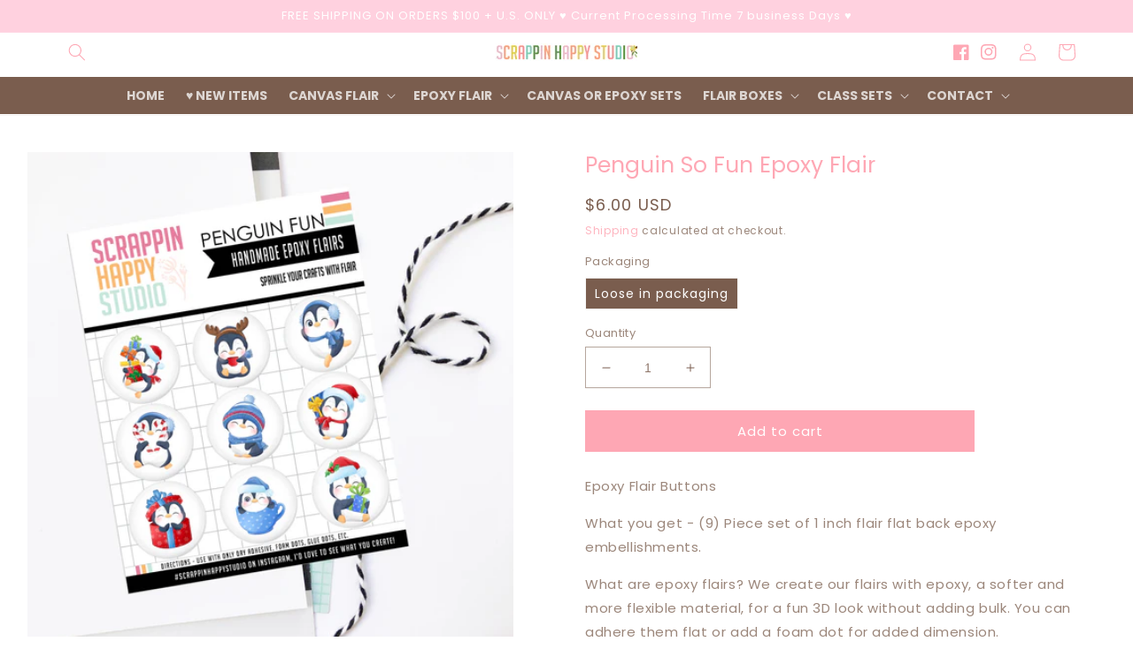

--- FILE ---
content_type: text/html; charset=utf-8
request_url: https://scrappinhappystudio.com/products/copy-of-penguin-festivities-epoxy-flair
body_size: 37591
content:
<!doctype html>
<html class="no-js" lang="en">
  <head>
    <meta charset="utf-8">
    <meta http-equiv="X-UA-Compatible" content="IE=edge">
    <meta name="viewport" content="width=device-width,initial-scale=1">
    <meta name="theme-color" content="">
    <link rel="canonical" href="https://scrappinhappystudio.com/products/copy-of-penguin-festivities-epoxy-flair">
    <link rel="preconnect" href="https://cdn.shopify.com" crossorigin><link rel="icon" type="image/png" href="//scrappinhappystudio.com/cdn/shop/files/Untitled-8_0eb4d362-3454-4856-bb73-87a8bfbc703c.jpg?crop=center&height=32&v=1695175151&width=32"><link rel="preconnect" href="https://fonts.shopifycdn.com" crossorigin><title>
      Penguin So Fun Epoxy Flair
 &ndash; ScrappinHappyStudio</title>

    
      <meta name="description" content="Epoxy Flair Buttons What you get - (9) Piece set of 1 inch flair flat back epoxy embellishments. What are epoxy flairs? We create our flairs with epoxy, a softer and more flexible material, for a fun 3D look without adding bulk. You can adhere them flat or add a foam dot for added dimension. NOTE: Colors may appear slightly different in person due to monitor or device settings.">
    

    

<meta property="og:site_name" content="ScrappinHappyStudio">
<meta property="og:url" content="https://scrappinhappystudio.com/products/copy-of-penguin-festivities-epoxy-flair">
<meta property="og:title" content="Penguin So Fun Epoxy Flair">
<meta property="og:type" content="product">
<meta property="og:description" content="Epoxy Flair Buttons What you get - (9) Piece set of 1 inch flair flat back epoxy embellishments. What are epoxy flairs? We create our flairs with epoxy, a softer and more flexible material, for a fun 3D look without adding bulk. You can adhere them flat or add a foam dot for added dimension. NOTE: Colors may appear slightly different in person due to monitor or device settings."><meta property="og:image" content="http://scrappinhappystudio.com/cdn/shop/products/PENGINFUN.jpg?v=1605039378">
  <meta property="og:image:secure_url" content="https://scrappinhappystudio.com/cdn/shop/products/PENGINFUN.jpg?v=1605039378">
  <meta property="og:image:width" content="3024">
  <meta property="og:image:height" content="3024"><meta property="og:price:amount" content="6.00">
  <meta property="og:price:currency" content="USD"><meta name="twitter:card" content="summary_large_image">
<meta name="twitter:title" content="Penguin So Fun Epoxy Flair">
<meta name="twitter:description" content="Epoxy Flair Buttons What you get - (9) Piece set of 1 inch flair flat back epoxy embellishments. What are epoxy flairs? We create our flairs with epoxy, a softer and more flexible material, for a fun 3D look without adding bulk. You can adhere them flat or add a foam dot for added dimension. NOTE: Colors may appear slightly different in person due to monitor or device settings.">


    <script src="//scrappinhappystudio.com/cdn/shop/t/24/assets/global.js?v=38812702551094015381663785561" defer="defer"></script>
    <script>window.performance && window.performance.mark && window.performance.mark('shopify.content_for_header.start');</script><meta id="shopify-digital-wallet" name="shopify-digital-wallet" content="/25493078094/digital_wallets/dialog">
<meta name="shopify-checkout-api-token" content="8d40cc71e0250ca1d3d0139889dda718">
<link rel="alternate" type="application/json+oembed" href="https://scrappinhappystudio.com/products/copy-of-penguin-festivities-epoxy-flair.oembed">
<script async="async" src="/checkouts/internal/preloads.js?locale=en-US"></script>
<link rel="preconnect" href="https://shop.app" crossorigin="anonymous">
<script async="async" src="https://shop.app/checkouts/internal/preloads.js?locale=en-US&shop_id=25493078094" crossorigin="anonymous"></script>
<script id="apple-pay-shop-capabilities" type="application/json">{"shopId":25493078094,"countryCode":"US","currencyCode":"USD","merchantCapabilities":["supports3DS"],"merchantId":"gid:\/\/shopify\/Shop\/25493078094","merchantName":"ScrappinHappyStudio","requiredBillingContactFields":["postalAddress","email"],"requiredShippingContactFields":["postalAddress","email"],"shippingType":"shipping","supportedNetworks":["visa","masterCard","amex","discover","elo","jcb"],"total":{"type":"pending","label":"ScrappinHappyStudio","amount":"1.00"},"shopifyPaymentsEnabled":true,"supportsSubscriptions":true}</script>
<script id="shopify-features" type="application/json">{"accessToken":"8d40cc71e0250ca1d3d0139889dda718","betas":["rich-media-storefront-analytics"],"domain":"scrappinhappystudio.com","predictiveSearch":true,"shopId":25493078094,"locale":"en"}</script>
<script>var Shopify = Shopify || {};
Shopify.shop = "scrappinhappystudio.myshopify.com";
Shopify.locale = "en";
Shopify.currency = {"active":"USD","rate":"1.0"};
Shopify.country = "US";
Shopify.theme = {"name":"Peachsunset","id":123273314382,"schema_name":"Peach Sunset","schema_version":"1.0.0","theme_store_id":null,"role":"main"};
Shopify.theme.handle = "null";
Shopify.theme.style = {"id":null,"handle":null};
Shopify.cdnHost = "scrappinhappystudio.com/cdn";
Shopify.routes = Shopify.routes || {};
Shopify.routes.root = "/";</script>
<script type="module">!function(o){(o.Shopify=o.Shopify||{}).modules=!0}(window);</script>
<script>!function(o){function n(){var o=[];function n(){o.push(Array.prototype.slice.apply(arguments))}return n.q=o,n}var t=o.Shopify=o.Shopify||{};t.loadFeatures=n(),t.autoloadFeatures=n()}(window);</script>
<script>
  window.ShopifyPay = window.ShopifyPay || {};
  window.ShopifyPay.apiHost = "shop.app\/pay";
  window.ShopifyPay.redirectState = null;
</script>
<script id="shop-js-analytics" type="application/json">{"pageType":"product"}</script>
<script defer="defer" async type="module" src="//scrappinhappystudio.com/cdn/shopifycloud/shop-js/modules/v2/client.init-shop-cart-sync_D0dqhulL.en.esm.js"></script>
<script defer="defer" async type="module" src="//scrappinhappystudio.com/cdn/shopifycloud/shop-js/modules/v2/chunk.common_CpVO7qML.esm.js"></script>
<script type="module">
  await import("//scrappinhappystudio.com/cdn/shopifycloud/shop-js/modules/v2/client.init-shop-cart-sync_D0dqhulL.en.esm.js");
await import("//scrappinhappystudio.com/cdn/shopifycloud/shop-js/modules/v2/chunk.common_CpVO7qML.esm.js");

  window.Shopify.SignInWithShop?.initShopCartSync?.({"fedCMEnabled":true,"windoidEnabled":true});

</script>
<script defer="defer" async type="module" src="//scrappinhappystudio.com/cdn/shopifycloud/shop-js/modules/v2/client.payment-terms_BmrqWn8r.en.esm.js"></script>
<script defer="defer" async type="module" src="//scrappinhappystudio.com/cdn/shopifycloud/shop-js/modules/v2/chunk.common_CpVO7qML.esm.js"></script>
<script defer="defer" async type="module" src="//scrappinhappystudio.com/cdn/shopifycloud/shop-js/modules/v2/chunk.modal_DKF6x0Jh.esm.js"></script>
<script type="module">
  await import("//scrappinhappystudio.com/cdn/shopifycloud/shop-js/modules/v2/client.payment-terms_BmrqWn8r.en.esm.js");
await import("//scrappinhappystudio.com/cdn/shopifycloud/shop-js/modules/v2/chunk.common_CpVO7qML.esm.js");
await import("//scrappinhappystudio.com/cdn/shopifycloud/shop-js/modules/v2/chunk.modal_DKF6x0Jh.esm.js");

  
</script>
<script>
  window.Shopify = window.Shopify || {};
  if (!window.Shopify.featureAssets) window.Shopify.featureAssets = {};
  window.Shopify.featureAssets['shop-js'] = {"shop-cart-sync":["modules/v2/client.shop-cart-sync_D9bwt38V.en.esm.js","modules/v2/chunk.common_CpVO7qML.esm.js"],"init-fed-cm":["modules/v2/client.init-fed-cm_BJ8NPuHe.en.esm.js","modules/v2/chunk.common_CpVO7qML.esm.js"],"init-shop-email-lookup-coordinator":["modules/v2/client.init-shop-email-lookup-coordinator_pVrP2-kG.en.esm.js","modules/v2/chunk.common_CpVO7qML.esm.js"],"shop-cash-offers":["modules/v2/client.shop-cash-offers_CNh7FWN-.en.esm.js","modules/v2/chunk.common_CpVO7qML.esm.js","modules/v2/chunk.modal_DKF6x0Jh.esm.js"],"init-shop-cart-sync":["modules/v2/client.init-shop-cart-sync_D0dqhulL.en.esm.js","modules/v2/chunk.common_CpVO7qML.esm.js"],"init-windoid":["modules/v2/client.init-windoid_DaoAelzT.en.esm.js","modules/v2/chunk.common_CpVO7qML.esm.js"],"shop-toast-manager":["modules/v2/client.shop-toast-manager_1DND8Tac.en.esm.js","modules/v2/chunk.common_CpVO7qML.esm.js"],"pay-button":["modules/v2/client.pay-button_CFeQi1r6.en.esm.js","modules/v2/chunk.common_CpVO7qML.esm.js"],"shop-button":["modules/v2/client.shop-button_Ca94MDdQ.en.esm.js","modules/v2/chunk.common_CpVO7qML.esm.js"],"shop-login-button":["modules/v2/client.shop-login-button_DPYNfp1Z.en.esm.js","modules/v2/chunk.common_CpVO7qML.esm.js","modules/v2/chunk.modal_DKF6x0Jh.esm.js"],"avatar":["modules/v2/client.avatar_BTnouDA3.en.esm.js"],"shop-follow-button":["modules/v2/client.shop-follow-button_BMKh4nJE.en.esm.js","modules/v2/chunk.common_CpVO7qML.esm.js","modules/v2/chunk.modal_DKF6x0Jh.esm.js"],"init-customer-accounts-sign-up":["modules/v2/client.init-customer-accounts-sign-up_CJXi5kRN.en.esm.js","modules/v2/client.shop-login-button_DPYNfp1Z.en.esm.js","modules/v2/chunk.common_CpVO7qML.esm.js","modules/v2/chunk.modal_DKF6x0Jh.esm.js"],"init-shop-for-new-customer-accounts":["modules/v2/client.init-shop-for-new-customer-accounts_BoBxkgWu.en.esm.js","modules/v2/client.shop-login-button_DPYNfp1Z.en.esm.js","modules/v2/chunk.common_CpVO7qML.esm.js","modules/v2/chunk.modal_DKF6x0Jh.esm.js"],"init-customer-accounts":["modules/v2/client.init-customer-accounts_DCuDTzpR.en.esm.js","modules/v2/client.shop-login-button_DPYNfp1Z.en.esm.js","modules/v2/chunk.common_CpVO7qML.esm.js","modules/v2/chunk.modal_DKF6x0Jh.esm.js"],"checkout-modal":["modules/v2/client.checkout-modal_U_3e4VxF.en.esm.js","modules/v2/chunk.common_CpVO7qML.esm.js","modules/v2/chunk.modal_DKF6x0Jh.esm.js"],"lead-capture":["modules/v2/client.lead-capture_DEgn0Z8u.en.esm.js","modules/v2/chunk.common_CpVO7qML.esm.js","modules/v2/chunk.modal_DKF6x0Jh.esm.js"],"shop-login":["modules/v2/client.shop-login_CoM5QKZ_.en.esm.js","modules/v2/chunk.common_CpVO7qML.esm.js","modules/v2/chunk.modal_DKF6x0Jh.esm.js"],"payment-terms":["modules/v2/client.payment-terms_BmrqWn8r.en.esm.js","modules/v2/chunk.common_CpVO7qML.esm.js","modules/v2/chunk.modal_DKF6x0Jh.esm.js"]};
</script>
<script id="__st">var __st={"a":25493078094,"offset":-28800,"reqid":"ff7a3dee-d3e4-451a-8a13-6566357c162f-1764842532","pageurl":"scrappinhappystudio.com\/products\/copy-of-penguin-festivities-epoxy-flair","u":"3411560a6fcb","p":"product","rtyp":"product","rid":4871106854990};</script>
<script>window.ShopifyPaypalV4VisibilityTracking = true;</script>
<script id="captcha-bootstrap">!function(){'use strict';const t='contact',e='account',n='new_comment',o=[[t,t],['blogs',n],['comments',n],[t,'customer']],c=[[e,'customer_login'],[e,'guest_login'],[e,'recover_customer_password'],[e,'create_customer']],r=t=>t.map((([t,e])=>`form[action*='/${t}']:not([data-nocaptcha='true']) input[name='form_type'][value='${e}']`)).join(','),a=t=>()=>t?[...document.querySelectorAll(t)].map((t=>t.form)):[];function s(){const t=[...o],e=r(t);return a(e)}const i='password',u='form_key',d=['recaptcha-v3-token','g-recaptcha-response','h-captcha-response',i],f=()=>{try{return window.sessionStorage}catch{return}},m='__shopify_v',_=t=>t.elements[u];function p(t,e,n=!1){try{const o=window.sessionStorage,c=JSON.parse(o.getItem(e)),{data:r}=function(t){const{data:e,action:n}=t;return t[m]||n?{data:e,action:n}:{data:t,action:n}}(c);for(const[e,n]of Object.entries(r))t.elements[e]&&(t.elements[e].value=n);n&&o.removeItem(e)}catch(o){console.error('form repopulation failed',{error:o})}}const l='form_type',E='cptcha';function T(t){t.dataset[E]=!0}const w=window,h=w.document,L='Shopify',v='ce_forms',y='captcha';let A=!1;((t,e)=>{const n=(g='f06e6c50-85a8-45c8-87d0-21a2b65856fe',I='https://cdn.shopify.com/shopifycloud/storefront-forms-hcaptcha/ce_storefront_forms_captcha_hcaptcha.v1.5.2.iife.js',D={infoText:'Protected by hCaptcha',privacyText:'Privacy',termsText:'Terms'},(t,e,n)=>{const o=w[L][v],c=o.bindForm;if(c)return c(t,g,e,D).then(n);var r;o.q.push([[t,g,e,D],n]),r=I,A||(h.body.append(Object.assign(h.createElement('script'),{id:'captcha-provider',async:!0,src:r})),A=!0)});var g,I,D;w[L]=w[L]||{},w[L][v]=w[L][v]||{},w[L][v].q=[],w[L][y]=w[L][y]||{},w[L][y].protect=function(t,e){n(t,void 0,e),T(t)},Object.freeze(w[L][y]),function(t,e,n,w,h,L){const[v,y,A,g]=function(t,e,n){const i=e?o:[],u=t?c:[],d=[...i,...u],f=r(d),m=r(i),_=r(d.filter((([t,e])=>n.includes(e))));return[a(f),a(m),a(_),s()]}(w,h,L),I=t=>{const e=t.target;return e instanceof HTMLFormElement?e:e&&e.form},D=t=>v().includes(t);t.addEventListener('submit',(t=>{const e=I(t);if(!e)return;const n=D(e)&&!e.dataset.hcaptchaBound&&!e.dataset.recaptchaBound,o=_(e),c=g().includes(e)&&(!o||!o.value);(n||c)&&t.preventDefault(),c&&!n&&(function(t){try{if(!f())return;!function(t){const e=f();if(!e)return;const n=_(t);if(!n)return;const o=n.value;o&&e.removeItem(o)}(t);const e=Array.from(Array(32),(()=>Math.random().toString(36)[2])).join('');!function(t,e){_(t)||t.append(Object.assign(document.createElement('input'),{type:'hidden',name:u})),t.elements[u].value=e}(t,e),function(t,e){const n=f();if(!n)return;const o=[...t.querySelectorAll(`input[type='${i}']`)].map((({name:t})=>t)),c=[...d,...o],r={};for(const[a,s]of new FormData(t).entries())c.includes(a)||(r[a]=s);n.setItem(e,JSON.stringify({[m]:1,action:t.action,data:r}))}(t,e)}catch(e){console.error('failed to persist form',e)}}(e),e.submit())}));const S=(t,e)=>{t&&!t.dataset[E]&&(n(t,e.some((e=>e===t))),T(t))};for(const o of['focusin','change'])t.addEventListener(o,(t=>{const e=I(t);D(e)&&S(e,y())}));const B=e.get('form_key'),M=e.get(l),P=B&&M;t.addEventListener('DOMContentLoaded',(()=>{const t=y();if(P)for(const e of t)e.elements[l].value===M&&p(e,B);[...new Set([...A(),...v().filter((t=>'true'===t.dataset.shopifyCaptcha))])].forEach((e=>S(e,t)))}))}(h,new URLSearchParams(w.location.search),n,t,e,['guest_login'])})(!1,!0)}();</script>
<script integrity="sha256-52AcMU7V7pcBOXWImdc/TAGTFKeNjmkeM1Pvks/DTgc=" data-source-attribution="shopify.loadfeatures" defer="defer" src="//scrappinhappystudio.com/cdn/shopifycloud/storefront/assets/storefront/load_feature-81c60534.js" crossorigin="anonymous"></script>
<script crossorigin="anonymous" defer="defer" src="//scrappinhappystudio.com/cdn/shopifycloud/storefront/assets/shopify_pay/storefront-65b4c6d7.js?v=20250812"></script>
<script data-source-attribution="shopify.dynamic_checkout.dynamic.init">var Shopify=Shopify||{};Shopify.PaymentButton=Shopify.PaymentButton||{isStorefrontPortableWallets:!0,init:function(){window.Shopify.PaymentButton.init=function(){};var t=document.createElement("script");t.src="https://scrappinhappystudio.com/cdn/shopifycloud/portable-wallets/latest/portable-wallets.en.js",t.type="module",document.head.appendChild(t)}};
</script>
<script data-source-attribution="shopify.dynamic_checkout.buyer_consent">
  function portableWalletsHideBuyerConsent(e){var t=document.getElementById("shopify-buyer-consent"),n=document.getElementById("shopify-subscription-policy-button");t&&n&&(t.classList.add("hidden"),t.setAttribute("aria-hidden","true"),n.removeEventListener("click",e))}function portableWalletsShowBuyerConsent(e){var t=document.getElementById("shopify-buyer-consent"),n=document.getElementById("shopify-subscription-policy-button");t&&n&&(t.classList.remove("hidden"),t.removeAttribute("aria-hidden"),n.addEventListener("click",e))}window.Shopify?.PaymentButton&&(window.Shopify.PaymentButton.hideBuyerConsent=portableWalletsHideBuyerConsent,window.Shopify.PaymentButton.showBuyerConsent=portableWalletsShowBuyerConsent);
</script>
<script data-source-attribution="shopify.dynamic_checkout.cart.bootstrap">document.addEventListener("DOMContentLoaded",(function(){function t(){return document.querySelector("shopify-accelerated-checkout-cart, shopify-accelerated-checkout")}if(t())Shopify.PaymentButton.init();else{new MutationObserver((function(e,n){t()&&(Shopify.PaymentButton.init(),n.disconnect())})).observe(document.body,{childList:!0,subtree:!0})}}));
</script>
<link id="shopify-accelerated-checkout-styles" rel="stylesheet" media="screen" href="https://scrappinhappystudio.com/cdn/shopifycloud/portable-wallets/latest/accelerated-checkout-backwards-compat.css" crossorigin="anonymous">
<style id="shopify-accelerated-checkout-cart">
        #shopify-buyer-consent {
  margin-top: 1em;
  display: inline-block;
  width: 100%;
}

#shopify-buyer-consent.hidden {
  display: none;
}

#shopify-subscription-policy-button {
  background: none;
  border: none;
  padding: 0;
  text-decoration: underline;
  font-size: inherit;
  cursor: pointer;
}

#shopify-subscription-policy-button::before {
  box-shadow: none;
}

      </style>
<script id="sections-script" data-sections="product-recommendations,footer" defer="defer" src="//scrappinhappystudio.com/cdn/shop/t/24/compiled_assets/scripts.js?4230"></script>
<script>window.performance && window.performance.mark && window.performance.mark('shopify.content_for_header.end');</script>


    <style data-shopify>
      @font-face {
  font-family: Poppins;
  font-weight: 400;
  font-style: normal;
  font-display: swap;
  src: url("//scrappinhappystudio.com/cdn/fonts/poppins/poppins_n4.0ba78fa5af9b0e1a374041b3ceaadf0a43b41362.woff2") format("woff2"),
       url("//scrappinhappystudio.com/cdn/fonts/poppins/poppins_n4.214741a72ff2596839fc9760ee7a770386cf16ca.woff") format("woff");
}

      @font-face {
  font-family: Poppins;
  font-weight: 700;
  font-style: normal;
  font-display: swap;
  src: url("//scrappinhappystudio.com/cdn/fonts/poppins/poppins_n7.56758dcf284489feb014a026f3727f2f20a54626.woff2") format("woff2"),
       url("//scrappinhappystudio.com/cdn/fonts/poppins/poppins_n7.f34f55d9b3d3205d2cd6f64955ff4b36f0cfd8da.woff") format("woff");
}

      @font-face {
  font-family: Poppins;
  font-weight: 400;
  font-style: italic;
  font-display: swap;
  src: url("//scrappinhappystudio.com/cdn/fonts/poppins/poppins_i4.846ad1e22474f856bd6b81ba4585a60799a9f5d2.woff2") format("woff2"),
       url("//scrappinhappystudio.com/cdn/fonts/poppins/poppins_i4.56b43284e8b52fc64c1fd271f289a39e8477e9ec.woff") format("woff");
}

      @font-face {
  font-family: Poppins;
  font-weight: 700;
  font-style: italic;
  font-display: swap;
  src: url("//scrappinhappystudio.com/cdn/fonts/poppins/poppins_i7.42fd71da11e9d101e1e6c7932199f925f9eea42d.woff2") format("woff2"),
       url("//scrappinhappystudio.com/cdn/fonts/poppins/poppins_i7.ec8499dbd7616004e21155106d13837fff4cf556.woff") format("woff");
}

      @font-face {
  font-family: Poppins;
  font-weight: 300;
  font-style: normal;
  font-display: swap;
  src: url("//scrappinhappystudio.com/cdn/fonts/poppins/poppins_n3.05f58335c3209cce17da4f1f1ab324ebe2982441.woff2") format("woff2"),
       url("//scrappinhappystudio.com/cdn/fonts/poppins/poppins_n3.6971368e1f131d2c8ff8e3a44a36b577fdda3ff5.woff") format("woff");
}


      :root {
    	--font-body-size: 15px;
        --font-body-family: Poppins, sans-serif;
        --font-body-style: normal;
        --font-body-weight: 400;
        --font-body-weight-bold: 700;

        --font-heading-family: Poppins, sans-serif;
        --font-heading-style: normal;
        --font-heading-weight: 300;
    
    	--font-heading-small: 17px;
    	--font-heading-medium: 25px;
    	--font-heading-large: 35px;

        --font-body-scale: 1.0;
        --font-heading-scale: 1.0;

        --color-base-text: 122, 93, 78;
        --color-shadow: 122, 93, 78;
        --color-base-background-1: 255, 255, 255;
        --color-base-background-2: 122, 93, 78;
        --color-base-solid-button-labels: 255, 255, 255;
        --color-base-outline-button-labels: 254, 167, 180;
        --color-base-accent-1: 254, 167, 180;
        --color-base-accent-2: 253, 144, 158;
        --color-base-accent-3: 254, 167, 180;
        --color-base-accent-4: 255, 209, 223;
    	--color-base-accent-5: 255, 251, 247;
    	--color-base-accent-6: 250, 241, 237;
    	--payment-terms-background-color: #ffffff;

        --gradient-base-background-1: #ffffff;
        --gradient-base-background-2: #7a5d4e;
        --gradient-base-accent-1: #fea7b4;
        --gradient-base-accent-2: #fd909e;
        --gradient-base-accent-3: #fea7b4;
        --gradient-base-accent-4: #ffd1df;
    	--gradient-base-accent-5: #fffbf7;
    	--gradient-base-accent-6: #faf1ed;

        --media-padding: px;
        --media-border-opacity: 0.0;
        --media-border-width: 1px;
        --media-radius: 0px;
        --media-shadow-opacity: 0.0;
        --media-shadow-horizontal-offset: 0px;
        --media-shadow-vertical-offset: 4px;
        --media-shadow-blur-radius: 5px;

        --page-width: 160rem;
        --page-width-margin: 0rem;

        --card-image-padding: 0.0rem;
        --card-corner-radius: 0.0rem;
        --card-text-alignment: left;
        --card-border-width: 0.0rem;
        --card-border-opacity: 1.0;
        --card-shadow-opacity: 0.0;
        --card-shadow-horizontal-offset: 0.0rem;
        --card-shadow-vertical-offset: 0.0rem;
        --card-shadow-blur-radius: 0.0rem;

        --badge-corner-radius: 4.0rem;

        --popup-border-width: 1px;
        --popup-border-opacity: 0.0;
        --popup-corner-radius: px;
        --popup-shadow-opacity: 0.0;
        --popup-shadow-horizontal-offset: px;
        --popup-shadow-vertical-offset: px;
        --popup-shadow-blur-radius: px;

        --drawer-border-width: 1px;
        --drawer-border-opacity: 0.0;
        --drawer-shadow-opacity: 0.0;
        --drawer-shadow-horizontal-offset: px;
        --drawer-shadow-vertical-offset: 4px;
        --drawer-shadow-blur-radius: px;

        --spacing-sections-desktop: 0px;
        --spacing-sections-mobile: 0px;

        --grid-desktop-vertical-spacing: 40px;
        --grid-desktop-horizontal-spacing: 40px;
        --grid-mobile-vertical-spacing: 20px;
        --grid-mobile-horizontal-spacing: 20px;

        --text-boxes-border-opacity: 0.0;
        --text-boxes-border-width: 0px;
        --text-boxes-radius: px;
        --text-boxes-shadow-opacity: 0.0;
        --text-boxes-shadow-horizontal-offset: px;
        --text-boxes-shadow-vertical-offset: px;
        --text-boxes-shadow-blur-radius: px;

        --buttons-radius: 0px;
        --buttons-radius-outset: 0px;
        --buttons-border-width: 1px;
        --buttons-border-opacity: 1.0;

        --inputs-radius: 0px;
        --inputs-border-width: 1px;
        --inputs-border-opacity: 0.55;
        --inputs-shadow-opacity: 0.0;
        --inputs-shadow-horizontal-offset: 0px;
        --inputs-margin-offset: 0px;
        --inputs-shadow-vertical-offset: 4px;
        --inputs-shadow-blur-radius: 5px;
        --inputs-radius-outset: 0px;

        --variant-pills-radius: px;
        --variant-pills-border-width: 1px;
        --variant-pills-border-opacity: 0.0;
        --variant-pills-shadow-opacity: 0.0;
        --variant-pills-shadow-horizontal-offset: px;
        --variant-pills-shadow-vertical-offset: px;
        --variant-pills-shadow-blur-radius: 5px;
      }

      *,
      *::before,
      *::after {
        box-sizing: inherit;
      }

      html {
        box-sizing: border-box;
        font-size: calc(var(--font-body-scale) * 62.5%);
        height: 100%;
      }

      body {
        display: grid;
        grid-template-rows: auto auto 1fr auto;
        grid-template-columns: 100%;
        min-height: 100%;
        margin: 0;
        font-size: var(--font-body-size);
        letter-spacing: 0.06rem;
        line-height: calc(1 + 0.8 / var(--font-body-scale));
        font-family: var(--font-body-family);
        font-style: var(--font-body-style);
        font-weight: var(--font-body-weight);
      }
    
      a { text-decoration: none; }

      @media screen and (min-width: 750px) {
        body {
          font-size: var(--font-body-size);
        }
      }
    </style>

    <link href="//scrappinhappystudio.com/cdn/shop/t/24/assets/base.css?v=123075940707299073011663785559" rel="stylesheet" type="text/css" media="all" />
<link rel="preload" as="font" href="//scrappinhappystudio.com/cdn/fonts/poppins/poppins_n4.0ba78fa5af9b0e1a374041b3ceaadf0a43b41362.woff2" type="font/woff2" crossorigin><link rel="preload" as="font" href="//scrappinhappystudio.com/cdn/fonts/poppins/poppins_n3.05f58335c3209cce17da4f1f1ab324ebe2982441.woff2" type="font/woff2" crossorigin><script>document.documentElement.className = document.documentElement.className.replace('no-js', 'js');
    if (Shopify.designMode) {
      document.documentElement.classList.add('shopify-design-mode');
    }
    </script>
  
<script type="text/javascript">
  if (typeof window.sn === 'undefined') window.sn = {}
  // Datastore object
  window.sn.datastore = {
    shop: {
      selectors: {},
      show_powered_by: true
    },
  }
  // Color object
  window.sn.color = {
    product_widget_color: '#000000',
    product_widget_rgb: 'rgba(0,0,0, 0.2)',
  }
  // Settings object
  window.sn.settings = {
    logInConsole: false,
  }
</script>

 <link href="https://monorail-edge.shopifysvc.com" rel="dns-prefetch">
<script>(function(){if ("sendBeacon" in navigator && "performance" in window) {try {var session_token_from_headers = performance.getEntriesByType('navigation')[0].serverTiming.find(x => x.name == '_s').description;} catch {var session_token_from_headers = undefined;}var session_cookie_matches = document.cookie.match(/_shopify_s=([^;]*)/);var session_token_from_cookie = session_cookie_matches && session_cookie_matches.length === 2 ? session_cookie_matches[1] : "";var session_token = session_token_from_headers || session_token_from_cookie || "";function handle_abandonment_event(e) {var entries = performance.getEntries().filter(function(entry) {return /monorail-edge.shopifysvc.com/.test(entry.name);});if (!window.abandonment_tracked && entries.length === 0) {window.abandonment_tracked = true;var currentMs = Date.now();var navigation_start = performance.timing.navigationStart;var payload = {shop_id: 25493078094,url: window.location.href,navigation_start,duration: currentMs - navigation_start,session_token,page_type: "product"};window.navigator.sendBeacon("https://monorail-edge.shopifysvc.com/v1/produce", JSON.stringify({schema_id: "online_store_buyer_site_abandonment/1.1",payload: payload,metadata: {event_created_at_ms: currentMs,event_sent_at_ms: currentMs}}));}}window.addEventListener('pagehide', handle_abandonment_event);}}());</script>
<script id="web-pixels-manager-setup">(function e(e,d,r,n,o){if(void 0===o&&(o={}),!Boolean(null===(a=null===(i=window.Shopify)||void 0===i?void 0:i.analytics)||void 0===a?void 0:a.replayQueue)){var i,a;window.Shopify=window.Shopify||{};var t=window.Shopify;t.analytics=t.analytics||{};var s=t.analytics;s.replayQueue=[],s.publish=function(e,d,r){return s.replayQueue.push([e,d,r]),!0};try{self.performance.mark("wpm:start")}catch(e){}var l=function(){var e={modern:/Edge?\/(1{2}[4-9]|1[2-9]\d|[2-9]\d{2}|\d{4,})\.\d+(\.\d+|)|Firefox\/(1{2}[4-9]|1[2-9]\d|[2-9]\d{2}|\d{4,})\.\d+(\.\d+|)|Chrom(ium|e)\/(9{2}|\d{3,})\.\d+(\.\d+|)|(Maci|X1{2}).+ Version\/(15\.\d+|(1[6-9]|[2-9]\d|\d{3,})\.\d+)([,.]\d+|)( \(\w+\)|)( Mobile\/\w+|) Safari\/|Chrome.+OPR\/(9{2}|\d{3,})\.\d+\.\d+|(CPU[ +]OS|iPhone[ +]OS|CPU[ +]iPhone|CPU IPhone OS|CPU iPad OS)[ +]+(15[._]\d+|(1[6-9]|[2-9]\d|\d{3,})[._]\d+)([._]\d+|)|Android:?[ /-](13[3-9]|1[4-9]\d|[2-9]\d{2}|\d{4,})(\.\d+|)(\.\d+|)|Android.+Firefox\/(13[5-9]|1[4-9]\d|[2-9]\d{2}|\d{4,})\.\d+(\.\d+|)|Android.+Chrom(ium|e)\/(13[3-9]|1[4-9]\d|[2-9]\d{2}|\d{4,})\.\d+(\.\d+|)|SamsungBrowser\/([2-9]\d|\d{3,})\.\d+/,legacy:/Edge?\/(1[6-9]|[2-9]\d|\d{3,})\.\d+(\.\d+|)|Firefox\/(5[4-9]|[6-9]\d|\d{3,})\.\d+(\.\d+|)|Chrom(ium|e)\/(5[1-9]|[6-9]\d|\d{3,})\.\d+(\.\d+|)([\d.]+$|.*Safari\/(?![\d.]+ Edge\/[\d.]+$))|(Maci|X1{2}).+ Version\/(10\.\d+|(1[1-9]|[2-9]\d|\d{3,})\.\d+)([,.]\d+|)( \(\w+\)|)( Mobile\/\w+|) Safari\/|Chrome.+OPR\/(3[89]|[4-9]\d|\d{3,})\.\d+\.\d+|(CPU[ +]OS|iPhone[ +]OS|CPU[ +]iPhone|CPU IPhone OS|CPU iPad OS)[ +]+(10[._]\d+|(1[1-9]|[2-9]\d|\d{3,})[._]\d+)([._]\d+|)|Android:?[ /-](13[3-9]|1[4-9]\d|[2-9]\d{2}|\d{4,})(\.\d+|)(\.\d+|)|Mobile Safari.+OPR\/([89]\d|\d{3,})\.\d+\.\d+|Android.+Firefox\/(13[5-9]|1[4-9]\d|[2-9]\d{2}|\d{4,})\.\d+(\.\d+|)|Android.+Chrom(ium|e)\/(13[3-9]|1[4-9]\d|[2-9]\d{2}|\d{4,})\.\d+(\.\d+|)|Android.+(UC? ?Browser|UCWEB|U3)[ /]?(15\.([5-9]|\d{2,})|(1[6-9]|[2-9]\d|\d{3,})\.\d+)\.\d+|SamsungBrowser\/(5\.\d+|([6-9]|\d{2,})\.\d+)|Android.+MQ{2}Browser\/(14(\.(9|\d{2,})|)|(1[5-9]|[2-9]\d|\d{3,})(\.\d+|))(\.\d+|)|K[Aa][Ii]OS\/(3\.\d+|([4-9]|\d{2,})\.\d+)(\.\d+|)/},d=e.modern,r=e.legacy,n=navigator.userAgent;return n.match(d)?"modern":n.match(r)?"legacy":"unknown"}(),u="modern"===l?"modern":"legacy",c=(null!=n?n:{modern:"",legacy:""})[u],f=function(e){return[e.baseUrl,"/wpm","/b",e.hashVersion,"modern"===e.buildTarget?"m":"l",".js"].join("")}({baseUrl:d,hashVersion:r,buildTarget:u}),m=function(e){var d=e.version,r=e.bundleTarget,n=e.surface,o=e.pageUrl,i=e.monorailEndpoint;return{emit:function(e){var a=e.status,t=e.errorMsg,s=(new Date).getTime(),l=JSON.stringify({metadata:{event_sent_at_ms:s},events:[{schema_id:"web_pixels_manager_load/3.1",payload:{version:d,bundle_target:r,page_url:o,status:a,surface:n,error_msg:t},metadata:{event_created_at_ms:s}}]});if(!i)return console&&console.warn&&console.warn("[Web Pixels Manager] No Monorail endpoint provided, skipping logging."),!1;try{return self.navigator.sendBeacon.bind(self.navigator)(i,l)}catch(e){}var u=new XMLHttpRequest;try{return u.open("POST",i,!0),u.setRequestHeader("Content-Type","text/plain"),u.send(l),!0}catch(e){return console&&console.warn&&console.warn("[Web Pixels Manager] Got an unhandled error while logging to Monorail."),!1}}}}({version:r,bundleTarget:l,surface:e.surface,pageUrl:self.location.href,monorailEndpoint:e.monorailEndpoint});try{o.browserTarget=l,function(e){var d=e.src,r=e.async,n=void 0===r||r,o=e.onload,i=e.onerror,a=e.sri,t=e.scriptDataAttributes,s=void 0===t?{}:t,l=document.createElement("script"),u=document.querySelector("head"),c=document.querySelector("body");if(l.async=n,l.src=d,a&&(l.integrity=a,l.crossOrigin="anonymous"),s)for(var f in s)if(Object.prototype.hasOwnProperty.call(s,f))try{l.dataset[f]=s[f]}catch(e){}if(o&&l.addEventListener("load",o),i&&l.addEventListener("error",i),u)u.appendChild(l);else{if(!c)throw new Error("Did not find a head or body element to append the script");c.appendChild(l)}}({src:f,async:!0,onload:function(){if(!function(){var e,d;return Boolean(null===(d=null===(e=window.Shopify)||void 0===e?void 0:e.analytics)||void 0===d?void 0:d.initialized)}()){var d=window.webPixelsManager.init(e)||void 0;if(d){var r=window.Shopify.analytics;r.replayQueue.forEach((function(e){var r=e[0],n=e[1],o=e[2];d.publishCustomEvent(r,n,o)})),r.replayQueue=[],r.publish=d.publishCustomEvent,r.visitor=d.visitor,r.initialized=!0}}},onerror:function(){return m.emit({status:"failed",errorMsg:"".concat(f," has failed to load")})},sri:function(e){var d=/^sha384-[A-Za-z0-9+/=]+$/;return"string"==typeof e&&d.test(e)}(c)?c:"",scriptDataAttributes:o}),m.emit({status:"loading"})}catch(e){m.emit({status:"failed",errorMsg:(null==e?void 0:e.message)||"Unknown error"})}}})({shopId: 25493078094,storefrontBaseUrl: "https://scrappinhappystudio.com",extensionsBaseUrl: "https://extensions.shopifycdn.com/cdn/shopifycloud/web-pixels-manager",monorailEndpoint: "https://monorail-edge.shopifysvc.com/unstable/produce_batch",surface: "storefront-renderer",enabledBetaFlags: ["2dca8a86"],webPixelsConfigList: [{"id":"181534994","configuration":"{\"tagID\":\"2612581835655\"}","eventPayloadVersion":"v1","runtimeContext":"STRICT","scriptVersion":"18031546ee651571ed29edbe71a3550b","type":"APP","apiClientId":3009811,"privacyPurposes":["ANALYTICS","MARKETING","SALE_OF_DATA"],"dataSharingAdjustments":{"protectedCustomerApprovalScopes":["read_customer_address","read_customer_email","read_customer_name","read_customer_personal_data","read_customer_phone"]}},{"id":"shopify-app-pixel","configuration":"{}","eventPayloadVersion":"v1","runtimeContext":"STRICT","scriptVersion":"0450","apiClientId":"shopify-pixel","type":"APP","privacyPurposes":["ANALYTICS","MARKETING"]},{"id":"shopify-custom-pixel","eventPayloadVersion":"v1","runtimeContext":"LAX","scriptVersion":"0450","apiClientId":"shopify-pixel","type":"CUSTOM","privacyPurposes":["ANALYTICS","MARKETING"]}],isMerchantRequest: false,initData: {"shop":{"name":"ScrappinHappyStudio","paymentSettings":{"currencyCode":"USD"},"myshopifyDomain":"scrappinhappystudio.myshopify.com","countryCode":"US","storefrontUrl":"https:\/\/scrappinhappystudio.com"},"customer":null,"cart":null,"checkout":null,"productVariants":[{"price":{"amount":6.0,"currencyCode":"USD"},"product":{"title":"Penguin So Fun Epoxy Flair","vendor":"ScrappinHappyStudio","id":"4871106854990","untranslatedTitle":"Penguin So Fun Epoxy Flair","url":"\/products\/copy-of-penguin-festivities-epoxy-flair","type":""},"id":"32722146426958","image":{"src":"\/\/scrappinhappystudio.com\/cdn\/shop\/products\/PENGINFUN.jpg?v=1605039378"},"sku":"null","title":"Loose in packaging","untranslatedTitle":"Loose in packaging"}],"purchasingCompany":null},},"https://scrappinhappystudio.com/cdn","ae1676cfwd2530674p4253c800m34e853cb",{"modern":"","legacy":""},{"shopId":"25493078094","storefrontBaseUrl":"https:\/\/scrappinhappystudio.com","extensionBaseUrl":"https:\/\/extensions.shopifycdn.com\/cdn\/shopifycloud\/web-pixels-manager","surface":"storefront-renderer","enabledBetaFlags":"[\"2dca8a86\"]","isMerchantRequest":"false","hashVersion":"ae1676cfwd2530674p4253c800m34e853cb","publish":"custom","events":"[[\"page_viewed\",{}],[\"product_viewed\",{\"productVariant\":{\"price\":{\"amount\":6.0,\"currencyCode\":\"USD\"},\"product\":{\"title\":\"Penguin So Fun Epoxy Flair\",\"vendor\":\"ScrappinHappyStudio\",\"id\":\"4871106854990\",\"untranslatedTitle\":\"Penguin So Fun Epoxy Flair\",\"url\":\"\/products\/copy-of-penguin-festivities-epoxy-flair\",\"type\":\"\"},\"id\":\"32722146426958\",\"image\":{\"src\":\"\/\/scrappinhappystudio.com\/cdn\/shop\/products\/PENGINFUN.jpg?v=1605039378\"},\"sku\":\"null\",\"title\":\"Loose in packaging\",\"untranslatedTitle\":\"Loose in packaging\"}}]]"});</script><script>
  window.ShopifyAnalytics = window.ShopifyAnalytics || {};
  window.ShopifyAnalytics.meta = window.ShopifyAnalytics.meta || {};
  window.ShopifyAnalytics.meta.currency = 'USD';
  var meta = {"product":{"id":4871106854990,"gid":"gid:\/\/shopify\/Product\/4871106854990","vendor":"ScrappinHappyStudio","type":"","variants":[{"id":32722146426958,"price":600,"name":"Penguin So Fun Epoxy Flair - Loose in packaging","public_title":"Loose in packaging","sku":"null"}],"remote":false},"page":{"pageType":"product","resourceType":"product","resourceId":4871106854990}};
  for (var attr in meta) {
    window.ShopifyAnalytics.meta[attr] = meta[attr];
  }
</script>
<script class="analytics">
  (function () {
    var customDocumentWrite = function(content) {
      var jquery = null;

      if (window.jQuery) {
        jquery = window.jQuery;
      } else if (window.Checkout && window.Checkout.$) {
        jquery = window.Checkout.$;
      }

      if (jquery) {
        jquery('body').append(content);
      }
    };

    var hasLoggedConversion = function(token) {
      if (token) {
        return document.cookie.indexOf('loggedConversion=' + token) !== -1;
      }
      return false;
    }

    var setCookieIfConversion = function(token) {
      if (token) {
        var twoMonthsFromNow = new Date(Date.now());
        twoMonthsFromNow.setMonth(twoMonthsFromNow.getMonth() + 2);

        document.cookie = 'loggedConversion=' + token + '; expires=' + twoMonthsFromNow;
      }
    }

    var trekkie = window.ShopifyAnalytics.lib = window.trekkie = window.trekkie || [];
    if (trekkie.integrations) {
      return;
    }
    trekkie.methods = [
      'identify',
      'page',
      'ready',
      'track',
      'trackForm',
      'trackLink'
    ];
    trekkie.factory = function(method) {
      return function() {
        var args = Array.prototype.slice.call(arguments);
        args.unshift(method);
        trekkie.push(args);
        return trekkie;
      };
    };
    for (var i = 0; i < trekkie.methods.length; i++) {
      var key = trekkie.methods[i];
      trekkie[key] = trekkie.factory(key);
    }
    trekkie.load = function(config) {
      trekkie.config = config || {};
      trekkie.config.initialDocumentCookie = document.cookie;
      var first = document.getElementsByTagName('script')[0];
      var script = document.createElement('script');
      script.type = 'text/javascript';
      script.onerror = function(e) {
        var scriptFallback = document.createElement('script');
        scriptFallback.type = 'text/javascript';
        scriptFallback.onerror = function(error) {
                var Monorail = {
      produce: function produce(monorailDomain, schemaId, payload) {
        var currentMs = new Date().getTime();
        var event = {
          schema_id: schemaId,
          payload: payload,
          metadata: {
            event_created_at_ms: currentMs,
            event_sent_at_ms: currentMs
          }
        };
        return Monorail.sendRequest("https://" + monorailDomain + "/v1/produce", JSON.stringify(event));
      },
      sendRequest: function sendRequest(endpointUrl, payload) {
        // Try the sendBeacon API
        if (window && window.navigator && typeof window.navigator.sendBeacon === 'function' && typeof window.Blob === 'function' && !Monorail.isIos12()) {
          var blobData = new window.Blob([payload], {
            type: 'text/plain'
          });

          if (window.navigator.sendBeacon(endpointUrl, blobData)) {
            return true;
          } // sendBeacon was not successful

        } // XHR beacon

        var xhr = new XMLHttpRequest();

        try {
          xhr.open('POST', endpointUrl);
          xhr.setRequestHeader('Content-Type', 'text/plain');
          xhr.send(payload);
        } catch (e) {
          console.log(e);
        }

        return false;
      },
      isIos12: function isIos12() {
        return window.navigator.userAgent.lastIndexOf('iPhone; CPU iPhone OS 12_') !== -1 || window.navigator.userAgent.lastIndexOf('iPad; CPU OS 12_') !== -1;
      }
    };
    Monorail.produce('monorail-edge.shopifysvc.com',
      'trekkie_storefront_load_errors/1.1',
      {shop_id: 25493078094,
      theme_id: 123273314382,
      app_name: "storefront",
      context_url: window.location.href,
      source_url: "//scrappinhappystudio.com/cdn/s/trekkie.storefront.3c703df509f0f96f3237c9daa54e2777acf1a1dd.min.js"});

        };
        scriptFallback.async = true;
        scriptFallback.src = '//scrappinhappystudio.com/cdn/s/trekkie.storefront.3c703df509f0f96f3237c9daa54e2777acf1a1dd.min.js';
        first.parentNode.insertBefore(scriptFallback, first);
      };
      script.async = true;
      script.src = '//scrappinhappystudio.com/cdn/s/trekkie.storefront.3c703df509f0f96f3237c9daa54e2777acf1a1dd.min.js';
      first.parentNode.insertBefore(script, first);
    };
    trekkie.load(
      {"Trekkie":{"appName":"storefront","development":false,"defaultAttributes":{"shopId":25493078094,"isMerchantRequest":null,"themeId":123273314382,"themeCityHash":"6075122479554699901","contentLanguage":"en","currency":"USD","eventMetadataId":"dcb33b9d-ef58-477c-8b1b-8af42699d6e8"},"isServerSideCookieWritingEnabled":true,"monorailRegion":"shop_domain","enabledBetaFlags":["f0df213a"]},"Session Attribution":{},"S2S":{"facebookCapiEnabled":false,"source":"trekkie-storefront-renderer","apiClientId":580111}}
    );

    var loaded = false;
    trekkie.ready(function() {
      if (loaded) return;
      loaded = true;

      window.ShopifyAnalytics.lib = window.trekkie;

      var originalDocumentWrite = document.write;
      document.write = customDocumentWrite;
      try { window.ShopifyAnalytics.merchantGoogleAnalytics.call(this); } catch(error) {};
      document.write = originalDocumentWrite;

      window.ShopifyAnalytics.lib.page(null,{"pageType":"product","resourceType":"product","resourceId":4871106854990,"shopifyEmitted":true});

      var match = window.location.pathname.match(/checkouts\/(.+)\/(thank_you|post_purchase)/)
      var token = match? match[1]: undefined;
      if (!hasLoggedConversion(token)) {
        setCookieIfConversion(token);
        window.ShopifyAnalytics.lib.track("Viewed Product",{"currency":"USD","variantId":32722146426958,"productId":4871106854990,"productGid":"gid:\/\/shopify\/Product\/4871106854990","name":"Penguin So Fun Epoxy Flair - Loose in packaging","price":"6.00","sku":"null","brand":"ScrappinHappyStudio","variant":"Loose in packaging","category":"","nonInteraction":true,"remote":false},undefined,undefined,{"shopifyEmitted":true});
      window.ShopifyAnalytics.lib.track("monorail:\/\/trekkie_storefront_viewed_product\/1.1",{"currency":"USD","variantId":32722146426958,"productId":4871106854990,"productGid":"gid:\/\/shopify\/Product\/4871106854990","name":"Penguin So Fun Epoxy Flair - Loose in packaging","price":"6.00","sku":"null","brand":"ScrappinHappyStudio","variant":"Loose in packaging","category":"","nonInteraction":true,"remote":false,"referer":"https:\/\/scrappinhappystudio.com\/products\/copy-of-penguin-festivities-epoxy-flair"});
      }
    });


        var eventsListenerScript = document.createElement('script');
        eventsListenerScript.async = true;
        eventsListenerScript.src = "//scrappinhappystudio.com/cdn/shopifycloud/storefront/assets/shop_events_listener-3da45d37.js";
        document.getElementsByTagName('head')[0].appendChild(eventsListenerScript);

})();</script>
<script
  defer
  src="https://scrappinhappystudio.com/cdn/shopifycloud/perf-kit/shopify-perf-kit-2.1.2.min.js"
  data-application="storefront-renderer"
  data-shop-id="25493078094"
  data-render-region="gcp-us-central1"
  data-page-type="product"
  data-theme-instance-id="123273314382"
  data-theme-name="Peach Sunset"
  data-theme-version="1.0.0"
  data-monorail-region="shop_domain"
  data-resource-timing-sampling-rate="10"
  data-shs="true"
  data-shs-beacon="true"
  data-shs-export-with-fetch="true"
  data-shs-logs-sample-rate="1"
></script>
</head>

  <body class="gradient">
    <a class="skip-to-content-link button visually-hidden" href="#MainContent">
      Skip to content
    </a>

    <div id="shopify-section-announcement-bar" class="shopify-section"><div class="announcement-bar color-accent-4" role="region" aria-label="Announcement" ><h5 class="announcement-bar__message p5 text-background-1">
                FREE SHIPPING ON ORDERS $100 + U.S. ONLY  ♥︎  Current Processing Time 7 business Days ♥︎
</h5></div><div class="announcement-bar color-background-1" role="region" aria-label="Announcement" ></div>
</div>
    <div id="shopify-section-header" class="shopify-section section-header"><link rel="stylesheet" href="//scrappinhappystudio.com/cdn/shop/t/24/assets/component-list-menu.css?v=151968516119678728991663785560" media="print" onload="this.media='all'">
<link rel="stylesheet" href="//scrappinhappystudio.com/cdn/shop/t/24/assets/component-search.css?v=96455689198851321781663785560" media="print" onload="this.media='all'">
<link rel="stylesheet" href="//scrappinhappystudio.com/cdn/shop/t/24/assets/component-menu-drawer.css?v=182311192829367774911663785560" media="print" onload="this.media='all'">
<link rel="stylesheet" href="//scrappinhappystudio.com/cdn/shop/t/24/assets/component-cart-notification.css?v=14538291928831720811663785559" media="print" onload="this.media='all'">
<link rel="stylesheet" href="//scrappinhappystudio.com/cdn/shop/t/24/assets/component-cart-items.css?v=23917223812499722491663785559" media="print" onload="this.media='all'">
<link rel="stylesheet" href="//scrappinhappystudio.com/cdn/shop/t/24/assets/component-list-social.css?v=3165260202543995381663785560" media="print" onload="this.media='all'"><noscript><link href="//scrappinhappystudio.com/cdn/shop/t/24/assets/component-list-menu.css?v=151968516119678728991663785560" rel="stylesheet" type="text/css" media="all" /></noscript>
<noscript><link href="//scrappinhappystudio.com/cdn/shop/t/24/assets/component-search.css?v=96455689198851321781663785560" rel="stylesheet" type="text/css" media="all" /></noscript>
<noscript><link href="//scrappinhappystudio.com/cdn/shop/t/24/assets/component-menu-drawer.css?v=182311192829367774911663785560" rel="stylesheet" type="text/css" media="all" /></noscript>
<noscript><link href="//scrappinhappystudio.com/cdn/shop/t/24/assets/component-cart-notification.css?v=14538291928831720811663785559" rel="stylesheet" type="text/css" media="all" /></noscript>
<noscript><link href="//scrappinhappystudio.com/cdn/shop/t/24/assets/component-cart-items.css?v=23917223812499722491663785559" rel="stylesheet" type="text/css" media="all" /></noscript>

<style>
  header-drawer {
    justify-self: start;
    margin-left: -1.2rem;
  }

  @media screen and (min-width: 990px) {
    header-drawer {
      display: none;
    }
  }

  .menu-drawer-container {
    display: flex;
  }

  .list-menu {
    list-style: none;
    padding: 0;
    margin: 0;
  }

  .list-menu--inline {
    display: inline-flex;
    flex-wrap: wrap;
  }

  summary.list-menu__item {
    padding-right: 2.7rem;
  }

  .list-menu__item {
    display: flex;
    align-items: center;
    line-height: calc(1 + 0.3 / var(--font-body-scale));
  }

  .list-menu__item--link {
    text-decoration: none;
    padding-bottom: 1rem;
    padding-top: 1rem;
    line-height: calc(1 + 0.8 / var(--font-body-scale));
  }
  
  @media screen and (min-width: 769px) {
    .icon-padding {
      padding-right: 6.5rem;
    }
  }

  @media screen and (min-width: 750px) {
    .list-menu__item--link {
      padding-bottom: 0.5rem;
      padding-top: 0.5rem;
    }
  }
  
  @media screen and (max-width: 989px) {
    ul.header-socials { display: none };
  }
</style><style data-shopify>.section-header {
    margin-bottom: 0px;
  }

  @media screen and (min-width: 750px) {
    .section-header {
      margin-bottom: 0px;
    }
  }

  @media screen and (min-width: 990px) {
	.header:not(.header--middle-left) .header__inline-menu {
	  padding-top: 0px;
      padding-bottom: 0px;
	}

	.header__heading-link {
	  padding-top: 0px;
      padding-bottom: 0px;
	}

    .show-border {
	  border-top: 1px solid rgb(var(--color-base-background-1));
	  border-bottom: 1px solid rgb(var(--color-base-background-1));
	}
  }</style><script src="//scrappinhappystudio.com/cdn/shop/t/24/assets/details-disclosure.js?v=153497636716254413831663785561" defer="defer"></script>
<script src="//scrappinhappystudio.com/cdn/shop/t/24/assets/details-modal.js?v=4511761896672669691663785561" defer="defer"></script>
<script src="//scrappinhappystudio.com/cdn/shop/t/24/assets/cart-notification.js?v=146771965050272264641663785559" defer="defer"></script>

<svg xmlns="http://www.w3.org/2000/svg" class="hidden">
  <symbol id="icon-search" viewbox="0 0 18 19" fill="none">
    <path fill-rule="evenodd" clip-rule="evenodd" d="M11.03 11.68A5.784 5.784 0 112.85 3.5a5.784 5.784 0 018.18 8.18zm.26 1.12a6.78 6.78 0 11.72-.7l5.4 5.4a.5.5 0 11-.71.7l-5.41-5.4z" fill="rgb(var(--color-base-accent-1))"/>
  </symbol>

  <symbol id="icon-close" class="icon icon-close" fill="none" viewBox="0 0 18 17">
    <path d="M.865 15.978a.5.5 0 00.707.707l7.433-7.431 7.579 7.282a.501.501 0 00.846-.37.5.5 0 00-.153-.351L9.712 8.546l7.417-7.416a.5.5 0 10-.707-.708L8.991 7.853 1.413.573a.5.5 0 10-.693.72l7.563 7.268-7.418 7.417z" fill="rgb(var(--color-base-accent-1))">
  </symbol>
</svg>
<div class="header-wrapper color-background-1 header-wrapper--border-bottom">
  <header class="header
                  header--top-center
                 page-width header--has-menu"
          		 ><header-drawer data-breakpoint="tablet" id="HeaderDrawer">
        <details id="Details-menu-drawer-container" class="menu-drawer-container">
          <summary class="header__icon header__icon--menu header__icon--summary link focus-inset" aria-label="Menu">
            <span>
              <svg xmlns="http://www.w3.org/2000/svg" aria-hidden="true" focusable="false" role="presentation" class="icon icon-hamburger" fill="none" viewBox="0 0 18 16">
  <path d="M1 .5a.5.5 0 100 1h15.71a.5.5 0 000-1H1zM.5 8a.5.5 0 01.5-.5h15.71a.5.5 0 010 1H1A.5.5 0 01.5 8zm0 7a.5.5 0 01.5-.5h15.71a.5.5 0 010 1H1a.5.5 0 01-.5-.5z" fill="currentColor">
</svg>

              <svg xmlns="http://www.w3.org/2000/svg" aria-hidden="true" focusable="false" role="presentation" class="icon icon-close" fill="none" viewBox="0 0 18 17">
  <path d="M.865 15.978a.5.5 0 00.707.707l7.433-7.431 7.579 7.282a.501.501 0 00.846-.37.5.5 0 00-.153-.351L9.712 8.546l7.417-7.416a.5.5 0 10-.707-.708L8.991 7.853 1.413.573a.5.5 0 10-.693.72l7.563 7.268-7.418 7.417z" fill="currentColor">
</svg>

            </span>
          </summary>
          <div id="menu-drawer" class="menu-drawer motion-reduce" tabindex="-1">
            <div class="menu-drawer__inner-container">
              <div class="menu-drawer__navigation-container">
                <nav class="menu-drawer__navigation">
                  <ul class="menu-drawer__menu has-submenu list-menu" role="list"><li><a href="/" class="menu-drawer__menu-item list-menu__item link link--text focus-inset">
                            Home
                          </a></li><li><a href="/collections/newest-release" class="menu-drawer__menu-item list-menu__item link link--text focus-inset">
                            ♥︎ New Items
                          </a></li><li><details id="Details-menu-drawer-menu-item-3">
                            <summary class="menu-drawer__menu-item list-menu__item link link--text focus-inset">
                              Canvas Flair 
                              <svg viewBox="0 0 14 10" fill="none" aria-hidden="true" focusable="false" role="presentation" class="icon icon-arrow" xmlns="http://www.w3.org/2000/svg">
  <path fill-rule="evenodd" clip-rule="evenodd" d="M8.537.808a.5.5 0 01.817-.162l4 4a.5.5 0 010 .708l-4 4a.5.5 0 11-.708-.708L11.793 5.5H1a.5.5 0 010-1h10.793L8.646 1.354a.5.5 0 01-.109-.546z" fill="currentColor">
</svg>

                              <svg aria-hidden="true" focusable="false" role="presentation" class="icon icon-caret" viewBox="0 0 10 6">
  <path fill-rule="evenodd" clip-rule="evenodd" d="M9.354.646a.5.5 0 00-.708 0L5 4.293 1.354.646a.5.5 0 00-.708.708l4 4a.5.5 0 00.708 0l4-4a.5.5 0 000-.708z" fill="currentColor">
</svg>

                            </summary>
                            <div id="link-Canvas Flair " class="menu-drawer__submenu has-submenu motion-reduce" tabindex="-1">
                              <div class="menu-drawer__inner-submenu">
                                <button class="menu-drawer__close-button link link--text focus-inset" aria-expanded="true">
                                  <svg viewBox="0 0 14 10" fill="none" aria-hidden="true" focusable="false" role="presentation" class="icon icon-arrow" xmlns="http://www.w3.org/2000/svg">
  <path fill-rule="evenodd" clip-rule="evenodd" d="M8.537.808a.5.5 0 01.817-.162l4 4a.5.5 0 010 .708l-4 4a.5.5 0 11-.708-.708L11.793 5.5H1a.5.5 0 010-1h10.793L8.646 1.354a.5.5 0 01-.109-.546z" fill="currentColor">
</svg>

                                  Canvas Flair 
                                </button>
                                <ul class="menu-drawer__menu list-menu" role="list" tabindex="-1"><li><a href="/collections/all-things-love-1" class="menu-drawer__menu-item link link--text list-menu__item focus-inset">
                                          All Things Love
                                        </a></li><li><a href="/collections/easter-canvas" class="menu-drawer__menu-item link link--text list-menu__item focus-inset">
                                          Easter 
                                        </a></li><li><a href="/collections/floral-spring-butterflies" class="menu-drawer__menu-item link link--text list-menu__item focus-inset">
                                          Floral/Spring/Bugs
                                        </a></li><li><a href="/collections/words-sayings-canvas" class="menu-drawer__menu-item link link--text list-menu__item focus-inset">
                                          Words/Sayings 
                                        </a></li><li><a href="/collections/misc-canvas" class="menu-drawer__menu-item link link--text list-menu__item focus-inset">
                                          Miscellaneous
                                        </a></li><li><a href="/collections/fall-halloween-1" class="menu-drawer__menu-item link link--text list-menu__item focus-inset">
                                          Fall/Halloween 
                                        </a></li><li><a href="/collections/christmas-winter" class="menu-drawer__menu-item link link--text list-menu__item focus-inset">
                                          Christmas/Winter
                                        </a></li><li><a href="/collections/summer-camp-travel" class="menu-drawer__menu-item link link--text list-menu__item focus-inset">
                                          Summer/Zoo/Camp
                                        </a></li><li><a href="/collections/beach-ocean-tropical-canvas" class="menu-drawer__menu-item link link--text list-menu__item focus-inset">
                                          Beach/Ocean
                                        </a></li><li><a href="/collections/travel-canvas" class="menu-drawer__menu-item link link--text list-menu__item focus-inset">
                                          Travel
                                        </a></li><li><a href="/collections/houseplants-garden-canvas" class="menu-drawer__menu-item link link--text list-menu__item focus-inset">
                                          Houseplants/Garden 
                                        </a></li><li><a href="/collections/girl-canvas" class="menu-drawer__menu-item link link--text list-menu__item focus-inset">
                                          Girl
                                        </a></li><li><a href="/collections/boy-canvas" class="menu-drawer__menu-item link link--text list-menu__item focus-inset">
                                          Boy
                                        </a></li><li><a href="/collections/pets-canavs" class="menu-drawer__menu-item link link--text list-menu__item focus-inset">
                                          Pets 
                                        </a></li><li><a href="/collections/home-family" class="menu-drawer__menu-item link link--text list-menu__item focus-inset">
                                          Home/Family
                                        </a></li><li><a href="/collections/school-canvas" class="menu-drawer__menu-item link link--text list-menu__item focus-inset">
                                          School 
                                        </a></li><li><a href="/collections/sports-canvas" class="menu-drawer__menu-item link link--text list-menu__item focus-inset">
                                          Sports
                                        </a></li><li><a href="/collections/birthday-holiday-canvas" class="menu-drawer__menu-item link link--text list-menu__item focus-inset">
                                          Birthday/Holiday
                                        </a></li></ul>
                              </div>
                            </div>
                          </details></li><li><details id="Details-menu-drawer-menu-item-4">
                            <summary class="menu-drawer__menu-item list-menu__item link link--text focus-inset">
                              Epoxy Flair
                              <svg viewBox="0 0 14 10" fill="none" aria-hidden="true" focusable="false" role="presentation" class="icon icon-arrow" xmlns="http://www.w3.org/2000/svg">
  <path fill-rule="evenodd" clip-rule="evenodd" d="M8.537.808a.5.5 0 01.817-.162l4 4a.5.5 0 010 .708l-4 4a.5.5 0 11-.708-.708L11.793 5.5H1a.5.5 0 010-1h10.793L8.646 1.354a.5.5 0 01-.109-.546z" fill="currentColor">
</svg>

                              <svg aria-hidden="true" focusable="false" role="presentation" class="icon icon-caret" viewBox="0 0 10 6">
  <path fill-rule="evenodd" clip-rule="evenodd" d="M9.354.646a.5.5 0 00-.708 0L5 4.293 1.354.646a.5.5 0 00-.708.708l4 4a.5.5 0 00.708 0l4-4a.5.5 0 000-.708z" fill="currentColor">
</svg>

                            </summary>
                            <div id="link-Epoxy Flair" class="menu-drawer__submenu has-submenu motion-reduce" tabindex="-1">
                              <div class="menu-drawer__inner-submenu">
                                <button class="menu-drawer__close-button link link--text focus-inset" aria-expanded="true">
                                  <svg viewBox="0 0 14 10" fill="none" aria-hidden="true" focusable="false" role="presentation" class="icon icon-arrow" xmlns="http://www.w3.org/2000/svg">
  <path fill-rule="evenodd" clip-rule="evenodd" d="M8.537.808a.5.5 0 01.817-.162l4 4a.5.5 0 010 .708l-4 4a.5.5 0 11-.708-.708L11.793 5.5H1a.5.5 0 010-1h10.793L8.646 1.354a.5.5 0 01-.109-.546z" fill="currentColor">
</svg>

                                  Epoxy Flair
                                </button>
                                <ul class="menu-drawer__menu list-menu" role="list" tabindex="-1"><li><details id="Details-menu-drawer-submenu-1">
                                          <summary class="menu-drawer__menu-item link link--text list-menu__item focus-inset">
                                            Epoxy Flair
                                            <svg viewBox="0 0 14 10" fill="none" aria-hidden="true" focusable="false" role="presentation" class="icon icon-arrow" xmlns="http://www.w3.org/2000/svg">
  <path fill-rule="evenodd" clip-rule="evenodd" d="M8.537.808a.5.5 0 01.817-.162l4 4a.5.5 0 010 .708l-4 4a.5.5 0 11-.708-.708L11.793 5.5H1a.5.5 0 010-1h10.793L8.646 1.354a.5.5 0 01-.109-.546z" fill="currentColor">
</svg>

                                            <svg aria-hidden="true" focusable="false" role="presentation" class="icon icon-caret" viewBox="0 0 10 6">
  <path fill-rule="evenodd" clip-rule="evenodd" d="M9.354.646a.5.5 0 00-.708 0L5 4.293 1.354.646a.5.5 0 00-.708.708l4 4a.5.5 0 00.708 0l4-4a.5.5 0 000-.708z" fill="currentColor">
</svg>

                                          </summary>
                                          <div id="childlink-Epoxy Flair" class="menu-drawer__submenu has-submenu motion-reduce">
                                            <button class="menu-drawer__close-button link link--text focus-inset" aria-expanded="true">
                                              <svg viewBox="0 0 14 10" fill="none" aria-hidden="true" focusable="false" role="presentation" class="icon icon-arrow" xmlns="http://www.w3.org/2000/svg">
  <path fill-rule="evenodd" clip-rule="evenodd" d="M8.537.808a.5.5 0 01.817-.162l4 4a.5.5 0 010 .708l-4 4a.5.5 0 11-.708-.708L11.793 5.5H1a.5.5 0 010-1h10.793L8.646 1.354a.5.5 0 01-.109-.546z" fill="currentColor">
</svg>

                                              Epoxy Flair
                                            </button>
                                            <ul class="menu-drawer__menu list-menu" role="list" tabindex="-1"><li>
                                                  <a href="/collections/all-things-love" class="menu-drawer__menu-item link link--text list-menu__item focus-inset">
                                                    Love &amp; Hearts
                                                  </a>
                                                </li><li>
                                                  <a href="/collections/floral-bugs" class="menu-drawer__menu-item link link--text list-menu__item focus-inset">
                                                    Flowers &amp; Bugs
                                                  </a>
                                                </li><li>
                                                  <a href="/collections/spring-easter" class="menu-drawer__menu-item link link--text list-menu__item focus-inset">
                                                    Spring &amp; Easter
                                                  </a>
                                                </li><li>
                                                  <a href="/collections/fall-halloween" class="menu-drawer__menu-item link link--text list-menu__item focus-inset">
                                                    Fall &amp; Halloween
                                                  </a>
                                                </li><li>
                                                  <a href="/collections/christmas" class="menu-drawer__menu-item link link--text list-menu__item focus-inset">
                                                    Christmas
                                                  </a>
                                                </li><li>
                                                  <a href="/collections/coffee-tea" class="menu-drawer__menu-item link link--text list-menu__item focus-inset">
                                                    Summer
                                                  </a>
                                                </li><li>
                                                  <a href="/collections/travel-zoo" class="menu-drawer__menu-item link link--text list-menu__item focus-inset">
                                                    Travel &amp; Zoo
                                                  </a>
                                                </li><li>
                                                  <a href="/collections/beach-ocean" class="menu-drawer__menu-item link link--text list-menu__item focus-inset">
                                                    Beach &amp; Tropical
                                                  </a>
                                                </li><li>
                                                  <a href="/collections/home-garden" class="menu-drawer__menu-item link link--text list-menu__item focus-inset">
                                                    Home &amp; Garden
                                                  </a>
                                                </li><li>
                                                  <a href="/collections/the-fun-stuff" class="menu-drawer__menu-item link link--text list-menu__item focus-inset">
                                                    Everyday Misc
                                                  </a>
                                                </li><li>
                                                  <a href="/collections/girls-teens" class="menu-drawer__menu-item link link--text list-menu__item focus-inset">
                                                    Girls &amp; Teens
                                                  </a>
                                                </li><li>
                                                  <a href="/collections/boy-men" class="menu-drawer__menu-item link link--text list-menu__item focus-inset">
                                                    Boys &amp; Men 
                                                  </a>
                                                </li><li>
                                                  <a href="/collections/pets" class="menu-drawer__menu-item link link--text list-menu__item focus-inset">
                                                    Pets &amp; Friends
                                                  </a>
                                                </li><li>
                                                  <a href="/collections/coffee-tea-1" class="menu-drawer__menu-item link link--text list-menu__item focus-inset">
                                                    Coffee &amp; Tea
                                                  </a>
                                                </li><li>
                                                  <a href="/collections/words-saying" class="menu-drawer__menu-item link link--text list-menu__item focus-inset">
                                                    Words &amp; Sayings 
                                                  </a>
                                                </li><li>
                                                  <a href="/collections/family" class="menu-drawer__menu-item link link--text list-menu__item focus-inset">
                                                    Family &amp; Friends
                                                  </a>
                                                </li><li>
                                                  <a href="/collections/school" class="menu-drawer__menu-item link link--text list-menu__item focus-inset">
                                                    School &amp; Sports
                                                  </a>
                                                </li><li>
                                                  <a href="/collections/holiday" class="menu-drawer__menu-item link link--text list-menu__item focus-inset">
                                                    Holiday &amp; Party
                                                  </a>
                                                </li><li>
                                                  <a href="/collections/food-baking" class="menu-drawer__menu-item link link--text list-menu__item focus-inset">
                                                    Food &amp; Drinks
                                                  </a>
                                                </li><li>
                                                  <a href="/collections/patterns" class="menu-drawer__menu-item link link--text list-menu__item focus-inset">
                                                    Pattern Designs
                                                  </a>
                                                </li></ul>
                                          </div>
                                        </details></li></ul>
                              </div>
                            </div>
                          </details></li><li><a href="/collections/canvas-or-epoxy-sets" class="menu-drawer__menu-item list-menu__item link link--text focus-inset">
                            Canvas Or Epoxy Sets
                          </a></li><li><details id="Details-menu-drawer-menu-item-6">
                            <summary class="menu-drawer__menu-item list-menu__item link link--text focus-inset">
                              Flair Boxes 
                              <svg viewBox="0 0 14 10" fill="none" aria-hidden="true" focusable="false" role="presentation" class="icon icon-arrow" xmlns="http://www.w3.org/2000/svg">
  <path fill-rule="evenodd" clip-rule="evenodd" d="M8.537.808a.5.5 0 01.817-.162l4 4a.5.5 0 010 .708l-4 4a.5.5 0 11-.708-.708L11.793 5.5H1a.5.5 0 010-1h10.793L8.646 1.354a.5.5 0 01-.109-.546z" fill="currentColor">
</svg>

                              <svg aria-hidden="true" focusable="false" role="presentation" class="icon icon-caret" viewBox="0 0 10 6">
  <path fill-rule="evenodd" clip-rule="evenodd" d="M9.354.646a.5.5 0 00-.708 0L5 4.293 1.354.646a.5.5 0 00-.708.708l4 4a.5.5 0 00.708 0l4-4a.5.5 0 000-.708z" fill="currentColor">
</svg>

                            </summary>
                            <div id="link-Flair Boxes " class="menu-drawer__submenu has-submenu motion-reduce" tabindex="-1">
                              <div class="menu-drawer__inner-submenu">
                                <button class="menu-drawer__close-button link link--text focus-inset" aria-expanded="true">
                                  <svg viewBox="0 0 14 10" fill="none" aria-hidden="true" focusable="false" role="presentation" class="icon icon-arrow" xmlns="http://www.w3.org/2000/svg">
  <path fill-rule="evenodd" clip-rule="evenodd" d="M8.537.808a.5.5 0 01.817-.162l4 4a.5.5 0 010 .708l-4 4a.5.5 0 11-.708-.708L11.793 5.5H1a.5.5 0 010-1h10.793L8.646 1.354a.5.5 0 01-.109-.546z" fill="currentColor">
</svg>

                                  Flair Boxes 
                                </button>
                                <ul class="menu-drawer__menu list-menu" role="list" tabindex="-1"><li><a href="/collections/jan-box-this-makes-me-happy" class="menu-drawer__menu-item link link--text list-menu__item focus-inset">
                                          Jan Box. This Makes Me Happy
                                        </a></li><li><a href="/collections/feb-box-sweetheart" class="menu-drawer__menu-item link link--text list-menu__item focus-inset">
                                          Feb Box. Sweetheart
                                        </a></li><li><a href="/collections/march-box-dog-gone-cute" class="menu-drawer__menu-item link link--text list-menu__item focus-inset">
                                          March Box. Dog Gone Cute
                                        </a></li><li><a href="/collections/the-flower-market" class="menu-drawer__menu-item link link--text list-menu__item focus-inset">
                                          April Box. The Flower Market
                                        </a></li><li><a href="/collections/i-love-my-cat" class="menu-drawer__menu-item link link--text list-menu__item focus-inset">
                                          May Box. I Love My Cat
                                        </a></li><li><a href="/collections/june-box-fun" class="menu-drawer__menu-item link link--text list-menu__item focus-inset">
                                          June Box. Fun Fair
                                        </a></li><li><a href="/collections/july-box-christmas-in-july" class="menu-drawer__menu-item link link--text list-menu__item focus-inset">
                                          July Box. Christmas In July
                                        </a></li><li><a href="/collections/august-box-tropical-summer" class="menu-drawer__menu-item link link--text list-menu__item focus-inset">
                                          August Box. Tropical Summer
                                        </a></li><li><a href="/collections/sept-box-fall-in-autumn-grove" class="menu-drawer__menu-item link link--text list-menu__item focus-inset">
                                          Sept Box. Fall In Autumn Grove
                                        </a></li><li><a href="/collections/nov-box-christmas-in-candyland" class="menu-drawer__menu-item link link--text list-menu__item focus-inset">
                                          Nov Box. Christmas In Candyland
                                        </a></li><li><details id="Details-menu-drawer-submenu-11">
                                          <summary class="menu-drawer__menu-item link link--text list-menu__item focus-inset">
                                            2024 Happy Mail Boxes
                                            <svg viewBox="0 0 14 10" fill="none" aria-hidden="true" focusable="false" role="presentation" class="icon icon-arrow" xmlns="http://www.w3.org/2000/svg">
  <path fill-rule="evenodd" clip-rule="evenodd" d="M8.537.808a.5.5 0 01.817-.162l4 4a.5.5 0 010 .708l-4 4a.5.5 0 11-.708-.708L11.793 5.5H1a.5.5 0 010-1h10.793L8.646 1.354a.5.5 0 01-.109-.546z" fill="currentColor">
</svg>

                                            <svg aria-hidden="true" focusable="false" role="presentation" class="icon icon-caret" viewBox="0 0 10 6">
  <path fill-rule="evenodd" clip-rule="evenodd" d="M9.354.646a.5.5 0 00-.708 0L5 4.293 1.354.646a.5.5 0 00-.708.708l4 4a.5.5 0 00.708 0l4-4a.5.5 0 000-.708z" fill="currentColor">
</svg>

                                          </summary>
                                          <div id="childlink-2024 Happy Mail Boxes" class="menu-drawer__submenu has-submenu motion-reduce">
                                            <button class="menu-drawer__close-button link link--text focus-inset" aria-expanded="true">
                                              <svg viewBox="0 0 14 10" fill="none" aria-hidden="true" focusable="false" role="presentation" class="icon icon-arrow" xmlns="http://www.w3.org/2000/svg">
  <path fill-rule="evenodd" clip-rule="evenodd" d="M8.537.808a.5.5 0 01.817-.162l4 4a.5.5 0 010 .708l-4 4a.5.5 0 11-.708-.708L11.793 5.5H1a.5.5 0 010-1h10.793L8.646 1.354a.5.5 0 01-.109-.546z" fill="currentColor">
</svg>

                                              2024 Happy Mail Boxes
                                            </button>
                                            <ul class="menu-drawer__menu list-menu" role="list" tabindex="-1"><li>
                                                  <a href="/collections/jan-box" class="menu-drawer__menu-item link link--text list-menu__item focus-inset">
                                                    Jan. Box Remember This 
                                                  </a>
                                                </li><li>
                                                  <a href="/collections/bonus-box-vintage" class="menu-drawer__menu-item link link--text list-menu__item focus-inset">
                                                    Feb. Box Vintage Spring
                                                  </a>
                                                </li><li>
                                                  <a href="/collections/march-vintage-in-color-box" class="menu-drawer__menu-item link link--text list-menu__item focus-inset">
                                                    March Box Vintage In Color
                                                  </a>
                                                </li><li>
                                                  <a href="/collections/away-from-the-city-april-box" class="menu-drawer__menu-item link link--text list-menu__item focus-inset">
                                                    April Box Away From The City 
                                                  </a>
                                                </li><li>
                                                  <a href="/collections/may-box-magical-getaway" class="menu-drawer__menu-item link link--text list-menu__item focus-inset">
                                                    May Box Magical Getaway
                                                  </a>
                                                </li><li>
                                                  <a href="/collections/summer-at-cap-cod-box" class="menu-drawer__menu-item link link--text list-menu__item focus-inset">
                                                    June Box Summer At Cape Cod
                                                  </a>
                                                </li><li>
                                                  <a href="/collections/july-paradise-adventure-box" class="menu-drawer__menu-item link link--text list-menu__item focus-inset">
                                                    July Box Paradise Adventure 
                                                  </a>
                                                </li><li>
                                                  <a href="/collections/country-summer-bonus-box" class="menu-drawer__menu-item link link--text list-menu__item focus-inset">
                                                    August Box Country Summer 
                                                  </a>
                                                </li><li>
                                                  <a href="/collections/cute-halloween-august-box" class="menu-drawer__menu-item link link--text list-menu__item focus-inset">
                                                    Sept. Box Cute Halloween 
                                                  </a>
                                                </li><li>
                                                  <a href="/collections/october-box-autumn-breeze" class="menu-drawer__menu-item link link--text list-menu__item focus-inset">
                                                    October Box Autumn Breeze
                                                  </a>
                                                </li><li>
                                                  <a href="/collections/jolly-holiday" class="menu-drawer__menu-item link link--text list-menu__item focus-inset">
                                                    Nov. Box Jolly Holiday
                                                  </a>
                                                </li><li>
                                                  <a href="/collections/dec-box-frosted-memories" class="menu-drawer__menu-item link link--text list-menu__item focus-inset">
                                                    Dec. Box Frosted Memories
                                                  </a>
                                                </li><li>
                                                  <a href="/collections/ready-to-travel-bonus-box" class="menu-drawer__menu-item link link--text list-menu__item focus-inset">
                                                    Ready to Travel Bonus Box
                                                  </a>
                                                </li><li>
                                                  <a href="/collections/craft-and-create" class="menu-drawer__menu-item link link--text list-menu__item focus-inset">
                                                    Bonus Box - Craft And Create
                                                  </a>
                                                </li></ul>
                                          </div>
                                        </details></li><li><a href="/collections/2023-happy-mail-boxes" class="menu-drawer__menu-item link link--text list-menu__item focus-inset">
                                          2023 Happy Mail Boxes
                                        </a></li></ul>
                              </div>
                            </div>
                          </details></li><li><details id="Details-menu-drawer-menu-item-7">
                            <summary class="menu-drawer__menu-item list-menu__item link link--text focus-inset">
                              Class Sets
                              <svg viewBox="0 0 14 10" fill="none" aria-hidden="true" focusable="false" role="presentation" class="icon icon-arrow" xmlns="http://www.w3.org/2000/svg">
  <path fill-rule="evenodd" clip-rule="evenodd" d="M8.537.808a.5.5 0 01.817-.162l4 4a.5.5 0 010 .708l-4 4a.5.5 0 11-.708-.708L11.793 5.5H1a.5.5 0 010-1h10.793L8.646 1.354a.5.5 0 01-.109-.546z" fill="currentColor">
</svg>

                              <svg aria-hidden="true" focusable="false" role="presentation" class="icon icon-caret" viewBox="0 0 10 6">
  <path fill-rule="evenodd" clip-rule="evenodd" d="M9.354.646a.5.5 0 00-.708 0L5 4.293 1.354.646a.5.5 0 00-.708.708l4 4a.5.5 0 00.708 0l4-4a.5.5 0 000-.708z" fill="currentColor">
</svg>

                            </summary>
                            <div id="link-Class Sets" class="menu-drawer__submenu has-submenu motion-reduce" tabindex="-1">
                              <div class="menu-drawer__inner-submenu">
                                <button class="menu-drawer__close-button link link--text focus-inset" aria-expanded="true">
                                  <svg viewBox="0 0 14 10" fill="none" aria-hidden="true" focusable="false" role="presentation" class="icon icon-arrow" xmlns="http://www.w3.org/2000/svg">
  <path fill-rule="evenodd" clip-rule="evenodd" d="M8.537.808a.5.5 0 01.817-.162l4 4a.5.5 0 010 .708l-4 4a.5.5 0 11-.708-.708L11.793 5.5H1a.5.5 0 010-1h10.793L8.646 1.354a.5.5 0 01-.109-.546z" fill="currentColor">
</svg>

                                  Class Sets
                                </button>
                                <ul class="menu-drawer__menu list-menu" role="list" tabindex="-1"><li><a href="/collections/class-sets" class="menu-drawer__menu-item link link--text list-menu__item focus-inset">
                                          Discount Class Sets
                                        </a></li></ul>
                              </div>
                            </div>
                          </details></li><li><details id="Details-menu-drawer-menu-item-8">
                            <summary class="menu-drawer__menu-item list-menu__item link link--text focus-inset">
                              Contact
                              <svg viewBox="0 0 14 10" fill="none" aria-hidden="true" focusable="false" role="presentation" class="icon icon-arrow" xmlns="http://www.w3.org/2000/svg">
  <path fill-rule="evenodd" clip-rule="evenodd" d="M8.537.808a.5.5 0 01.817-.162l4 4a.5.5 0 010 .708l-4 4a.5.5 0 11-.708-.708L11.793 5.5H1a.5.5 0 010-1h10.793L8.646 1.354a.5.5 0 01-.109-.546z" fill="currentColor">
</svg>

                              <svg aria-hidden="true" focusable="false" role="presentation" class="icon icon-caret" viewBox="0 0 10 6">
  <path fill-rule="evenodd" clip-rule="evenodd" d="M9.354.646a.5.5 0 00-.708 0L5 4.293 1.354.646a.5.5 0 00-.708.708l4 4a.5.5 0 00.708 0l4-4a.5.5 0 000-.708z" fill="currentColor">
</svg>

                            </summary>
                            <div id="link-Contact" class="menu-drawer__submenu has-submenu motion-reduce" tabindex="-1">
                              <div class="menu-drawer__inner-submenu">
                                <button class="menu-drawer__close-button link link--text focus-inset" aria-expanded="true">
                                  <svg viewBox="0 0 14 10" fill="none" aria-hidden="true" focusable="false" role="presentation" class="icon icon-arrow" xmlns="http://www.w3.org/2000/svg">
  <path fill-rule="evenodd" clip-rule="evenodd" d="M8.537.808a.5.5 0 01.817-.162l4 4a.5.5 0 010 .708l-4 4a.5.5 0 11-.708-.708L11.793 5.5H1a.5.5 0 010-1h10.793L8.646 1.354a.5.5 0 01-.109-.546z" fill="currentColor">
</svg>

                                  Contact
                                </button>
                                <ul class="menu-drawer__menu list-menu" role="list" tabindex="-1"><li><a href="/pages/contact-1" class="menu-drawer__menu-item link link--text list-menu__item focus-inset">
                                          Contact 
                                        </a></li><li><a href="/pages/faq" class="menu-drawer__menu-item link link--text list-menu__item focus-inset">
                                          FAQ
                                        </a></li></ul>
                              </div>
                            </div>
                          </details></li></ul>
                </nav>
                <div class="menu-drawer__utility-links"><a href="/account/login" class="menu-drawer__account link focus-inset h5">
                      <svg xmlns="http://www.w3.org/2000/svg" aria-hidden="true" focusable="false" role="presentation" class="icon icon-account" fill="none" viewBox="0 0 18 19">
  <path fill-rule="evenodd" clip-rule="evenodd" d="M6 4.5a3 3 0 116 0 3 3 0 01-6 0zm3-4a4 4 0 100 8 4 4 0 000-8zm5.58 12.15c1.12.82 1.83 2.24 1.91 4.85H1.51c.08-2.6.79-4.03 1.9-4.85C4.66 11.75 6.5 11.5 9 11.5s4.35.26 5.58 1.15zM9 10.5c-2.5 0-4.65.24-6.17 1.35C1.27 12.98.5 14.93.5 18v.5h17V18c0-3.07-.77-5.02-2.33-6.15-1.52-1.1-3.67-1.35-6.17-1.35z" fill="rgb(var(--color-base-accent-1))">
</svg>

Log in</a><style>
  svg.icon.icon-facebook:hover path,
  svg.icon.icon-pinterest:hover path,
  svg.icon.icon-instagram:hover path,
  svg.icon.icon-tiktok:hover path,
  svg.icon.icon-twitter:hover path,
  svg.icon.icon-tumblr:hover path,
  svg.icon.icon-snapchat:hover path,
  svg.icon.icon-youtube:hover path,
  svg.icon.icon-vimeo:hover path {
    fill: rgb(var(--color-base-accent-2));
  };
</style>

<ul class="header-socials list list-social list-unstyled" role="list"><li class="list-social__item">
                <a href="https://www.facebook.com/profile.php?id=100020717929034" class="link list-social__link" target="_blank">
                  <svg aria-hidden="true" focusable="false" role="presentation" class="icon icon-facebook" viewBox="0 0 18 18">
  					<path fill="rgb(var(--color-base-accent-1))" d="M16.42.61c.27 0 .5.1.69.28.19.2.28.42.28.7v15.44c0 .27-.1.5-.28.69a.94.94 0 01-.7.28h-4.39v-6.7h2.25l.31-2.65h-2.56v-1.7c0-.4.1-.72.28-.93.18-.2.5-.32 1-.32h1.37V3.35c-.6-.06-1.27-.1-2.01-.1-1.01 0-1.83.3-2.45.9-.62.6-.93 1.44-.93 2.53v1.97H7.04v2.65h2.24V18H.98c-.28 0-.5-.1-.7-.28a.94.94 0 01-.28-.7V1.59c0-.27.1-.5.28-.69a.94.94 0 01.7-.28h15.44z">
				  </svg>
                  <span class="visually-hidden">Facebook</span>
                </a>
              </li><li class="list-social__item">
                <a href="https://www.instagram.com/scrappinhappystudio/" class="link list-social__link" target="_blank">
                  <svg aria-hidden="true" focusable="false" role="presentation" class="icon icon-instagram" viewBox="0 0 18 18">
  					<path fill="rgb(var(--color-base-accent-1))" d="M8.77 1.58c2.34 0 2.62.01 3.54.05.86.04 1.32.18 1.63.3.41.17.7.35 1.01.66.3.3.5.6.65 1 .12.32.27.78.3 1.64.05.92.06 1.2.06 3.54s-.01 2.62-.05 3.54a4.79 4.79 0 01-.3 1.63c-.17.41-.35.7-.66 1.01-.3.3-.6.5-1.01.66-.31.12-.77.26-1.63.3-.92.04-1.2.05-3.54.05s-2.62 0-3.55-.05a4.79 4.79 0 01-1.62-.3c-.42-.16-.7-.35-1.01-.66-.31-.3-.5-.6-.66-1a4.87 4.87 0 01-.3-1.64c-.04-.92-.05-1.2-.05-3.54s0-2.62.05-3.54c.04-.86.18-1.32.3-1.63.16-.41.35-.7.66-1.01.3-.3.6-.5 1-.65.32-.12.78-.27 1.63-.3.93-.05 1.2-.06 3.55-.06zm0-1.58C6.39 0 6.09.01 5.15.05c-.93.04-1.57.2-2.13.4-.57.23-1.06.54-1.55 1.02C1 1.96.7 2.45.46 3.02c-.22.56-.37 1.2-.4 2.13C0 6.1 0 6.4 0 8.77s.01 2.68.05 3.61c.04.94.2 1.57.4 2.13.23.58.54 1.07 1.02 1.56.49.48.98.78 1.55 1.01.56.22 1.2.37 2.13.4.94.05 1.24.06 3.62.06 2.39 0 2.68-.01 3.62-.05.93-.04 1.57-.2 2.13-.41a4.27 4.27 0 001.55-1.01c.49-.49.79-.98 1.01-1.56.22-.55.37-1.19.41-2.13.04-.93.05-1.23.05-3.61 0-2.39 0-2.68-.05-3.62a6.47 6.47 0 00-.4-2.13 4.27 4.27 0 00-1.02-1.55A4.35 4.35 0 0014.52.46a6.43 6.43 0 00-2.13-.41A69 69 0 008.77 0z"/>
  					<path fill="rgb(var(--color-base-accent-1))" d="M8.8 4a4.5 4.5 0 100 9 4.5 4.5 0 000-9zm0 7.43a2.92 2.92 0 110-5.85 2.92 2.92 0 010 5.85zM13.43 5a1.05 1.05 0 100-2.1 1.05 1.05 0 000 2.1z">
				  </svg>
                  <span class="visually-hidden">Instagram</span>
                </a>
              </li></ul>
                </div>
              </div>
            </div>
          </div>
        </details>
      </header-drawer><details-modal id="DetailsModal" class="header__search">
        <details>
          <summary class="header__icon header__icon--search header__icon--summary link focus-inset modal__toggle" aria-haspopup="dialog" aria-label="Search">
            <span>
              <svg class="modal__toggle-open icon icon-search" aria-hidden="true" focusable="false" role="presentation">
                <use href="#icon-search">
              </svg>
              <svg class="modal__toggle-close icon icon-close" aria-hidden="true" focusable="false" role="presentation">
                <use href="#icon-close">
              </svg>
            </span>
          </summary>
          <div class="search-modal modal__content" role="dialog" aria-modal="true" aria-label="Search">
            <div class="modal-overlay"></div>
            <div class="search-modal__content search-modal__content-bottom" tabindex="-1"><form action="/search" method="get" role="search" class="search search-modal__form">
                  <div class="field">
                    <input class="search__input field__input"
                      id="Search-In-Modal-1"
                      type="search"
                      name="q"
                      value=""
                      placeholder="Search">
                    <label class="field__label" for="Search-In-Modal-1">Search</label>
                    <input type="hidden" name="options[prefix]" value="last">
                    <button class="search__button field__button" aria-label="Search">
                      <svg class="icon icon-search" aria-hidden="true" focusable="false" role="presentation">
                        <use href="#icon-search">
                      </svg>
                    </button>
                  </div></form><button type="button" class="modal__close-button link link--text focus-inset" aria-label="Close">
                <svg class="icon icon-close" aria-hidden="true" focusable="false" role="presentation">
                  <use href="#icon-close">
                </svg>
              </button>
            </div>
          </div>
        </details>
      </details-modal><a href="/" class="header__heading-link link link--text focus-inset"><img srcset="//scrappinhappystudio.com/cdn/shop/files/gfds_9ad6b0cf-faea-4c54-a7ae-b2cdaac6790e.jpg?v=1693454557&width=160 1x, //scrappinhappystudio.com/cdn/shop/files/gfds_9ad6b0cf-faea-4c54-a7ae-b2cdaac6790e.jpg?v=1693454557&width=320 2x"
              src="//scrappinhappystudio.com/cdn/shop/files/gfds_9ad6b0cf-faea-4c54-a7ae-b2cdaac6790e.jpg?v=1693454557&width=160"
              loading="lazy"
              class="header__heading-logo"
              width="2451"
              height="312"
              alt="ScrappinHappyStudio"
            ></a><nav class="header__inline-menu link-background-1 color-background-2 show-border">
          <ul class="list-menu list-menu--inline font-700 list uppercase" style="letter-spacing: 0px" role="list"><li><a href="/" class="header__menu-item-underline link-hover-background-1 header__menu-item list-menu__item link link--text focus-inset">
                    <span>Home</span>
                  </a></li><li><a href="/collections/newest-release" class="header__menu-item-underline link-hover-background-1 header__menu-item list-menu__item link link--text focus-inset">
                    <span>♥︎ New Items</span>
                  </a></li><li><header-menu>
                    <details id="Details-HeaderMenu-3">
                      <summary class="header__menu-item list-menu__item link focus-inset link-underline">
                        <span>Canvas Flair </span>
                        <svg aria-hidden="true" focusable="false" role="presentation" class="icon icon-caret" viewBox="0 0 10 6">
  <path fill-rule="evenodd" clip-rule="evenodd" d="M9.354.646a.5.5 0 00-.708 0L5 4.293 1.354.646a.5.5 0 00-.708.708l4 4a.5.5 0 00.708 0l4-4a.5.5 0 000-.708z" fill="currentColor">
</svg>

                      </summary>
                      <ul id="HeaderMenu-MenuList-3" class="header__submenu color-background-2  list-menu list-menu--disclosure caption-large motion-reduce global-settings-popup" role="list" tabindex="-1"><li><a href="/collections/all-things-love-1" class="header__menu-item list-menu__item link link--text focus-inset caption-large link-hover-background-1 link-underline">
                                All Things Love
                              </a></li><li><a href="/collections/easter-canvas" class="header__menu-item list-menu__item link link--text focus-inset caption-large link-hover-background-1 link-underline">
                                Easter 
                              </a></li><li><a href="/collections/floral-spring-butterflies" class="header__menu-item list-menu__item link link--text focus-inset caption-large link-hover-background-1 link-underline">
                                Floral/Spring/Bugs
                              </a></li><li><a href="/collections/words-sayings-canvas" class="header__menu-item list-menu__item link link--text focus-inset caption-large link-hover-background-1 link-underline">
                                Words/Sayings 
                              </a></li><li><a href="/collections/misc-canvas" class="header__menu-item list-menu__item link link--text focus-inset caption-large link-hover-background-1 link-underline">
                                Miscellaneous
                              </a></li><li><a href="/collections/fall-halloween-1" class="header__menu-item list-menu__item link link--text focus-inset caption-large link-hover-background-1 link-underline">
                                Fall/Halloween 
                              </a></li><li><a href="/collections/christmas-winter" class="header__menu-item list-menu__item link link--text focus-inset caption-large link-hover-background-1 link-underline">
                                Christmas/Winter
                              </a></li><li><a href="/collections/summer-camp-travel" class="header__menu-item list-menu__item link link--text focus-inset caption-large link-hover-background-1 link-underline">
                                Summer/Zoo/Camp
                              </a></li><li><a href="/collections/beach-ocean-tropical-canvas" class="header__menu-item list-menu__item link link--text focus-inset caption-large link-hover-background-1 link-underline">
                                Beach/Ocean
                              </a></li><li><a href="/collections/travel-canvas" class="header__menu-item list-menu__item link link--text focus-inset caption-large link-hover-background-1 link-underline">
                                Travel
                              </a></li><li><a href="/collections/houseplants-garden-canvas" class="header__menu-item list-menu__item link link--text focus-inset caption-large link-hover-background-1 link-underline">
                                Houseplants/Garden 
                              </a></li><li><a href="/collections/girl-canvas" class="header__menu-item list-menu__item link link--text focus-inset caption-large link-hover-background-1 link-underline">
                                Girl
                              </a></li><li><a href="/collections/boy-canvas" class="header__menu-item list-menu__item link link--text focus-inset caption-large link-hover-background-1 link-underline">
                                Boy
                              </a></li><li><a href="/collections/pets-canavs" class="header__menu-item list-menu__item link link--text focus-inset caption-large link-hover-background-1 link-underline">
                                Pets 
                              </a></li><li><a href="/collections/home-family" class="header__menu-item list-menu__item link link--text focus-inset caption-large link-hover-background-1 link-underline">
                                Home/Family
                              </a></li><li><a href="/collections/school-canvas" class="header__menu-item list-menu__item link link--text focus-inset caption-large link-hover-background-1 link-underline">
                                School 
                              </a></li><li><a href="/collections/sports-canvas" class="header__menu-item list-menu__item link link--text focus-inset caption-large link-hover-background-1 link-underline">
                                Sports
                              </a></li><li><a href="/collections/birthday-holiday-canvas" class="header__menu-item list-menu__item link link--text focus-inset caption-large link-hover-background-1 link-underline">
                                Birthday/Holiday
                              </a></li></ul>
                    </details>
                  </header-menu></li><li><header-menu>
                    <details id="Details-HeaderMenu-4">
                      <summary class="header__menu-item list-menu__item link focus-inset link-underline">
                        <span>Epoxy Flair</span>
                        <svg aria-hidden="true" focusable="false" role="presentation" class="icon icon-caret" viewBox="0 0 10 6">
  <path fill-rule="evenodd" clip-rule="evenodd" d="M9.354.646a.5.5 0 00-.708 0L5 4.293 1.354.646a.5.5 0 00-.708.708l4 4a.5.5 0 00.708 0l4-4a.5.5 0 000-.708z" fill="currentColor">
</svg>

                      </summary>
                      <ul id="HeaderMenu-MenuList-4" class="header__submenu color-background-2  list-menu list-menu--disclosure caption-large motion-reduce global-settings-popup" role="list" tabindex="-1"><li><details id="Details-HeaderSubMenu-1">
                                <summary class="header__menu-item link link--text list-menu__item focus-inset caption-large">
                                  <span>Epoxy Flair</span>
                                  <svg aria-hidden="true" focusable="false" role="presentation" class="icon icon-caret" viewBox="0 0 10 6">
  <path fill-rule="evenodd" clip-rule="evenodd" d="M9.354.646a.5.5 0 00-.708 0L5 4.293 1.354.646a.5.5 0 00-.708.708l4 4a.5.5 0 00.708 0l4-4a.5.5 0 000-.708z" fill="currentColor">
</svg>

                                </summary>
                                <ul id="HeaderMenu-SubMenuList-1" class="header__submenu list-menu motion-reduce"><li>
                                      <a href="/collections/all-things-love" class="header__menu-item list-menu__item link link--text focus-inset caption-large">
                                        Love &amp; Hearts
                                      </a>
                                    </li><li>
                                      <a href="/collections/floral-bugs" class="header__menu-item list-menu__item link link--text focus-inset caption-large">
                                        Flowers &amp; Bugs
                                      </a>
                                    </li><li>
                                      <a href="/collections/spring-easter" class="header__menu-item list-menu__item link link--text focus-inset caption-large">
                                        Spring &amp; Easter
                                      </a>
                                    </li><li>
                                      <a href="/collections/fall-halloween" class="header__menu-item list-menu__item link link--text focus-inset caption-large">
                                        Fall &amp; Halloween
                                      </a>
                                    </li><li>
                                      <a href="/collections/christmas" class="header__menu-item list-menu__item link link--text focus-inset caption-large">
                                        Christmas
                                      </a>
                                    </li><li>
                                      <a href="/collections/coffee-tea" class="header__menu-item list-menu__item link link--text focus-inset caption-large">
                                        Summer
                                      </a>
                                    </li><li>
                                      <a href="/collections/travel-zoo" class="header__menu-item list-menu__item link link--text focus-inset caption-large">
                                        Travel &amp; Zoo
                                      </a>
                                    </li><li>
                                      <a href="/collections/beach-ocean" class="header__menu-item list-menu__item link link--text focus-inset caption-large">
                                        Beach &amp; Tropical
                                      </a>
                                    </li><li>
                                      <a href="/collections/home-garden" class="header__menu-item list-menu__item link link--text focus-inset caption-large">
                                        Home &amp; Garden
                                      </a>
                                    </li><li>
                                      <a href="/collections/the-fun-stuff" class="header__menu-item list-menu__item link link--text focus-inset caption-large">
                                        Everyday Misc
                                      </a>
                                    </li><li>
                                      <a href="/collections/girls-teens" class="header__menu-item list-menu__item link link--text focus-inset caption-large">
                                        Girls &amp; Teens
                                      </a>
                                    </li><li>
                                      <a href="/collections/boy-men" class="header__menu-item list-menu__item link link--text focus-inset caption-large">
                                        Boys &amp; Men 
                                      </a>
                                    </li><li>
                                      <a href="/collections/pets" class="header__menu-item list-menu__item link link--text focus-inset caption-large">
                                        Pets &amp; Friends
                                      </a>
                                    </li><li>
                                      <a href="/collections/coffee-tea-1" class="header__menu-item list-menu__item link link--text focus-inset caption-large">
                                        Coffee &amp; Tea
                                      </a>
                                    </li><li>
                                      <a href="/collections/words-saying" class="header__menu-item list-menu__item link link--text focus-inset caption-large">
                                        Words &amp; Sayings 
                                      </a>
                                    </li><li>
                                      <a href="/collections/family" class="header__menu-item list-menu__item link link--text focus-inset caption-large">
                                        Family &amp; Friends
                                      </a>
                                    </li><li>
                                      <a href="/collections/school" class="header__menu-item list-menu__item link link--text focus-inset caption-large">
                                        School &amp; Sports
                                      </a>
                                    </li><li>
                                      <a href="/collections/holiday" class="header__menu-item list-menu__item link link--text focus-inset caption-large">
                                        Holiday &amp; Party
                                      </a>
                                    </li><li>
                                      <a href="/collections/food-baking" class="header__menu-item list-menu__item link link--text focus-inset caption-large">
                                        Food &amp; Drinks
                                      </a>
                                    </li><li>
                                      <a href="/collections/patterns" class="header__menu-item list-menu__item link link--text focus-inset caption-large">
                                        Pattern Designs
                                      </a>
                                    </li></ul>
                              </details></li></ul>
                    </details>
                  </header-menu></li><li><a href="/collections/canvas-or-epoxy-sets" class="header__menu-item-underline link-hover-background-1 header__menu-item list-menu__item link link--text focus-inset">
                    <span>Canvas Or Epoxy Sets</span>
                  </a></li><li><header-menu>
                    <details id="Details-HeaderMenu-6">
                      <summary class="header__menu-item list-menu__item link focus-inset link-underline">
                        <span>Flair Boxes </span>
                        <svg aria-hidden="true" focusable="false" role="presentation" class="icon icon-caret" viewBox="0 0 10 6">
  <path fill-rule="evenodd" clip-rule="evenodd" d="M9.354.646a.5.5 0 00-.708 0L5 4.293 1.354.646a.5.5 0 00-.708.708l4 4a.5.5 0 00.708 0l4-4a.5.5 0 000-.708z" fill="currentColor">
</svg>

                      </summary>
                      <ul id="HeaderMenu-MenuList-6" class="header__submenu color-background-2  list-menu list-menu--disclosure caption-large motion-reduce global-settings-popup" role="list" tabindex="-1"><li><a href="/collections/jan-box-this-makes-me-happy" class="header__menu-item list-menu__item link link--text focus-inset caption-large link-hover-background-1 link-underline">
                                Jan Box. This Makes Me Happy
                              </a></li><li><a href="/collections/feb-box-sweetheart" class="header__menu-item list-menu__item link link--text focus-inset caption-large link-hover-background-1 link-underline">
                                Feb Box. Sweetheart
                              </a></li><li><a href="/collections/march-box-dog-gone-cute" class="header__menu-item list-menu__item link link--text focus-inset caption-large link-hover-background-1 link-underline">
                                March Box. Dog Gone Cute
                              </a></li><li><a href="/collections/the-flower-market" class="header__menu-item list-menu__item link link--text focus-inset caption-large link-hover-background-1 link-underline">
                                April Box. The Flower Market
                              </a></li><li><a href="/collections/i-love-my-cat" class="header__menu-item list-menu__item link link--text focus-inset caption-large link-hover-background-1 link-underline">
                                May Box. I Love My Cat
                              </a></li><li><a href="/collections/june-box-fun" class="header__menu-item list-menu__item link link--text focus-inset caption-large link-hover-background-1 link-underline">
                                June Box. Fun Fair
                              </a></li><li><a href="/collections/july-box-christmas-in-july" class="header__menu-item list-menu__item link link--text focus-inset caption-large link-hover-background-1 link-underline">
                                July Box. Christmas In July
                              </a></li><li><a href="/collections/august-box-tropical-summer" class="header__menu-item list-menu__item link link--text focus-inset caption-large link-hover-background-1 link-underline">
                                August Box. Tropical Summer
                              </a></li><li><a href="/collections/sept-box-fall-in-autumn-grove" class="header__menu-item list-menu__item link link--text focus-inset caption-large link-hover-background-1 link-underline">
                                Sept Box. Fall In Autumn Grove
                              </a></li><li><a href="/collections/nov-box-christmas-in-candyland" class="header__menu-item list-menu__item link link--text focus-inset caption-large link-hover-background-1 link-underline">
                                Nov Box. Christmas In Candyland
                              </a></li><li><details id="Details-HeaderSubMenu-11">
                                <summary class="header__menu-item link link--text list-menu__item focus-inset caption-large">
                                  <span>2024 Happy Mail Boxes</span>
                                  <svg aria-hidden="true" focusable="false" role="presentation" class="icon icon-caret" viewBox="0 0 10 6">
  <path fill-rule="evenodd" clip-rule="evenodd" d="M9.354.646a.5.5 0 00-.708 0L5 4.293 1.354.646a.5.5 0 00-.708.708l4 4a.5.5 0 00.708 0l4-4a.5.5 0 000-.708z" fill="currentColor">
</svg>

                                </summary>
                                <ul id="HeaderMenu-SubMenuList-11" class="header__submenu list-menu motion-reduce"><li>
                                      <a href="/collections/jan-box" class="header__menu-item list-menu__item link link--text focus-inset caption-large">
                                        Jan. Box Remember This 
                                      </a>
                                    </li><li>
                                      <a href="/collections/bonus-box-vintage" class="header__menu-item list-menu__item link link--text focus-inset caption-large">
                                        Feb. Box Vintage Spring
                                      </a>
                                    </li><li>
                                      <a href="/collections/march-vintage-in-color-box" class="header__menu-item list-menu__item link link--text focus-inset caption-large">
                                        March Box Vintage In Color
                                      </a>
                                    </li><li>
                                      <a href="/collections/away-from-the-city-april-box" class="header__menu-item list-menu__item link link--text focus-inset caption-large">
                                        April Box Away From The City 
                                      </a>
                                    </li><li>
                                      <a href="/collections/may-box-magical-getaway" class="header__menu-item list-menu__item link link--text focus-inset caption-large">
                                        May Box Magical Getaway
                                      </a>
                                    </li><li>
                                      <a href="/collections/summer-at-cap-cod-box" class="header__menu-item list-menu__item link link--text focus-inset caption-large">
                                        June Box Summer At Cape Cod
                                      </a>
                                    </li><li>
                                      <a href="/collections/july-paradise-adventure-box" class="header__menu-item list-menu__item link link--text focus-inset caption-large">
                                        July Box Paradise Adventure 
                                      </a>
                                    </li><li>
                                      <a href="/collections/country-summer-bonus-box" class="header__menu-item list-menu__item link link--text focus-inset caption-large">
                                        August Box Country Summer 
                                      </a>
                                    </li><li>
                                      <a href="/collections/cute-halloween-august-box" class="header__menu-item list-menu__item link link--text focus-inset caption-large">
                                        Sept. Box Cute Halloween 
                                      </a>
                                    </li><li>
                                      <a href="/collections/october-box-autumn-breeze" class="header__menu-item list-menu__item link link--text focus-inset caption-large">
                                        October Box Autumn Breeze
                                      </a>
                                    </li><li>
                                      <a href="/collections/jolly-holiday" class="header__menu-item list-menu__item link link--text focus-inset caption-large">
                                        Nov. Box Jolly Holiday
                                      </a>
                                    </li><li>
                                      <a href="/collections/dec-box-frosted-memories" class="header__menu-item list-menu__item link link--text focus-inset caption-large">
                                        Dec. Box Frosted Memories
                                      </a>
                                    </li><li>
                                      <a href="/collections/ready-to-travel-bonus-box" class="header__menu-item list-menu__item link link--text focus-inset caption-large">
                                        Ready to Travel Bonus Box
                                      </a>
                                    </li><li>
                                      <a href="/collections/craft-and-create" class="header__menu-item list-menu__item link link--text focus-inset caption-large">
                                        Bonus Box - Craft And Create
                                      </a>
                                    </li></ul>
                              </details></li><li><a href="/collections/2023-happy-mail-boxes" class="header__menu-item list-menu__item link link--text focus-inset caption-large link-hover-background-1 link-underline">
                                2023 Happy Mail Boxes
                              </a></li></ul>
                    </details>
                  </header-menu></li><li><header-menu>
                    <details id="Details-HeaderMenu-7">
                      <summary class="header__menu-item list-menu__item link focus-inset link-underline">
                        <span>Class Sets</span>
                        <svg aria-hidden="true" focusable="false" role="presentation" class="icon icon-caret" viewBox="0 0 10 6">
  <path fill-rule="evenodd" clip-rule="evenodd" d="M9.354.646a.5.5 0 00-.708 0L5 4.293 1.354.646a.5.5 0 00-.708.708l4 4a.5.5 0 00.708 0l4-4a.5.5 0 000-.708z" fill="currentColor">
</svg>

                      </summary>
                      <ul id="HeaderMenu-MenuList-7" class="header__submenu color-background-2  list-menu list-menu--disclosure caption-large motion-reduce global-settings-popup" role="list" tabindex="-1"><li><a href="/collections/class-sets" class="header__menu-item list-menu__item link link--text focus-inset caption-large link-hover-background-1 link-underline">
                                Discount Class Sets
                              </a></li></ul>
                    </details>
                  </header-menu></li><li><header-menu>
                    <details id="Details-HeaderMenu-8">
                      <summary class="header__menu-item list-menu__item link focus-inset link-underline">
                        <span>Contact</span>
                        <svg aria-hidden="true" focusable="false" role="presentation" class="icon icon-caret" viewBox="0 0 10 6">
  <path fill-rule="evenodd" clip-rule="evenodd" d="M9.354.646a.5.5 0 00-.708 0L5 4.293 1.354.646a.5.5 0 00-.708.708l4 4a.5.5 0 00.708 0l4-4a.5.5 0 000-.708z" fill="currentColor">
</svg>

                      </summary>
                      <ul id="HeaderMenu-MenuList-8" class="header__submenu color-background-2  list-menu list-menu--disclosure caption-large motion-reduce global-settings-popup" role="list" tabindex="-1"><li><a href="/pages/contact-1" class="header__menu-item list-menu__item link link--text focus-inset caption-large link-hover-background-1 link-underline">
                                Contact 
                              </a></li><li><a href="/pages/faq" class="header__menu-item list-menu__item link link--text focus-inset caption-large link-hover-background-1 link-underline">
                                FAQ
                              </a></li></ul>
                    </details>
                  </header-menu></li></ul>
        </nav><div id="HeaderIcons" class="header__icons icon-padding">
      <!-- SOCIALS --><style>
  svg.icon.icon-facebook:hover path,
  svg.icon.icon-pinterest:hover path,
  svg.icon.icon-instagram:hover path,
  svg.icon.icon-tiktok:hover path,
  svg.icon.icon-twitter:hover path,
  svg.icon.icon-tumblr:hover path,
  svg.icon.icon-snapchat:hover path,
  svg.icon.icon-youtube:hover path,
  svg.icon.icon-vimeo:hover path {
    fill: rgb(var(--color-base-accent-2));
  };
</style>

<ul class="header-socials list list-social list-unstyled" role="list"><li class="list-social__item">
                <a href="https://www.facebook.com/profile.php?id=100020717929034" class="link list-social__link" target="_blank">
                  <svg aria-hidden="true" focusable="false" role="presentation" class="icon icon-facebook" viewBox="0 0 18 18">
  					<path fill="rgb(var(--color-base-accent-1))" d="M16.42.61c.27 0 .5.1.69.28.19.2.28.42.28.7v15.44c0 .27-.1.5-.28.69a.94.94 0 01-.7.28h-4.39v-6.7h2.25l.31-2.65h-2.56v-1.7c0-.4.1-.72.28-.93.18-.2.5-.32 1-.32h1.37V3.35c-.6-.06-1.27-.1-2.01-.1-1.01 0-1.83.3-2.45.9-.62.6-.93 1.44-.93 2.53v1.97H7.04v2.65h2.24V18H.98c-.28 0-.5-.1-.7-.28a.94.94 0 01-.28-.7V1.59c0-.27.1-.5.28-.69a.94.94 0 01.7-.28h15.44z">
				  </svg>
                  <span class="visually-hidden">Facebook</span>
                </a>
              </li><li class="list-social__item">
                <a href="https://www.instagram.com/scrappinhappystudio/" class="link list-social__link" target="_blank">
                  <svg aria-hidden="true" focusable="false" role="presentation" class="icon icon-instagram" viewBox="0 0 18 18">
  					<path fill="rgb(var(--color-base-accent-1))" d="M8.77 1.58c2.34 0 2.62.01 3.54.05.86.04 1.32.18 1.63.3.41.17.7.35 1.01.66.3.3.5.6.65 1 .12.32.27.78.3 1.64.05.92.06 1.2.06 3.54s-.01 2.62-.05 3.54a4.79 4.79 0 01-.3 1.63c-.17.41-.35.7-.66 1.01-.3.3-.6.5-1.01.66-.31.12-.77.26-1.63.3-.92.04-1.2.05-3.54.05s-2.62 0-3.55-.05a4.79 4.79 0 01-1.62-.3c-.42-.16-.7-.35-1.01-.66-.31-.3-.5-.6-.66-1a4.87 4.87 0 01-.3-1.64c-.04-.92-.05-1.2-.05-3.54s0-2.62.05-3.54c.04-.86.18-1.32.3-1.63.16-.41.35-.7.66-1.01.3-.3.6-.5 1-.65.32-.12.78-.27 1.63-.3.93-.05 1.2-.06 3.55-.06zm0-1.58C6.39 0 6.09.01 5.15.05c-.93.04-1.57.2-2.13.4-.57.23-1.06.54-1.55 1.02C1 1.96.7 2.45.46 3.02c-.22.56-.37 1.2-.4 2.13C0 6.1 0 6.4 0 8.77s.01 2.68.05 3.61c.04.94.2 1.57.4 2.13.23.58.54 1.07 1.02 1.56.49.48.98.78 1.55 1.01.56.22 1.2.37 2.13.4.94.05 1.24.06 3.62.06 2.39 0 2.68-.01 3.62-.05.93-.04 1.57-.2 2.13-.41a4.27 4.27 0 001.55-1.01c.49-.49.79-.98 1.01-1.56.22-.55.37-1.19.41-2.13.04-.93.05-1.23.05-3.61 0-2.39 0-2.68-.05-3.62a6.47 6.47 0 00-.4-2.13 4.27 4.27 0 00-1.02-1.55A4.35 4.35 0 0014.52.46a6.43 6.43 0 00-2.13-.41A69 69 0 008.77 0z"/>
  					<path fill="rgb(var(--color-base-accent-1))" d="M8.8 4a4.5 4.5 0 100 9 4.5 4.5 0 000-9zm0 7.43a2.92 2.92 0 110-5.85 2.92 2.92 0 010 5.85zM13.43 5a1.05 1.05 0 100-2.1 1.05 1.05 0 000 2.1z">
				  </svg>
                  <span class="visually-hidden">Instagram</span>
                </a>
              </li></ul><!-- END OF SOCIALS -->
      <details-modal class="header__search">
        <details>
          <summary class="header__icon header__icon--search header__icon--summary link focus-inset modal__toggle" aria-haspopup="dialog" aria-label="Search">
            <span>
              <svg class="modal__toggle-open icon icon-search" aria-hidden="true" focusable="false" role="presentation">
                <use href="#icon-search">
              </svg>
              <svg class="modal__toggle-close icon icon-close" aria-hidden="true" focusable="false" role="presentation">
                <use href="#icon-close">
              </svg>
            </span>
          </summary>
          <div class="search-modal modal__content" role="dialog" aria-modal="true" aria-label="Search">
            <div class="modal-overlay"></div>
            <div class="search-modal__content search-modal__content-bottom" tabindex="-1"><form action="/search" method="get" role="search" class="search search-modal__form">
                  <div class="field">
                    <input class="search__input field__input"
                      id="Search-In-Modal"
                      type="search"
                      name="q"
                      value=""
                      placeholder="Search">
                    <label class="field__label" for="Search-In-Modal">Search</label>
                    <input type="hidden" name="options[prefix]" value="last">
                    <button class="search__button field__button" aria-label="Search">
                      <svg class="icon icon-search" aria-hidden="true" focusable="false" role="presentation">
                        <use href="#icon-search">
                      </svg>
                    </button>
                  </div></form><button type="button" class="search-modal__close-button modal__close-button link link--text focus-inset" aria-label="Close">
                <svg class="icon icon-close" aria-hidden="true" focusable="false" role="presentation">
                  <use href="#icon-close">
                </svg>
              </button>
            </div>
          </div>
        </details>
      </details-modal><a href="/account/login" class="header__icon header__icon--account link focus-inset small-hide">
          <svg xmlns="http://www.w3.org/2000/svg" aria-hidden="true" focusable="false" role="presentation" class="icon icon-account" fill="none" viewBox="0 0 18 19">
  <path fill-rule="evenodd" clip-rule="evenodd" d="M6 4.5a3 3 0 116 0 3 3 0 01-6 0zm3-4a4 4 0 100 8 4 4 0 000-8zm5.58 12.15c1.12.82 1.83 2.24 1.91 4.85H1.51c.08-2.6.79-4.03 1.9-4.85C4.66 11.75 6.5 11.5 9 11.5s4.35.26 5.58 1.15zM9 10.5c-2.5 0-4.65.24-6.17 1.35C1.27 12.98.5 14.93.5 18v.5h17V18c0-3.07-.77-5.02-2.33-6.15-1.52-1.1-3.67-1.35-6.17-1.35z" fill="rgb(var(--color-base-accent-1))">
</svg>

          <span class="visually-hidden">Log in</span>
        </a><a href="/cart" class="header__icon header__icon--cart link focus-inset" id="cart-icon-bubble"><svg class="icon icon-cart-empty" aria-hidden="true" focusable="false" role="presentation" xmlns="http://www.w3.org/2000/svg" viewBox="0 0 40 40" fill="none">
  <path d="m15.75 11.8h-3.16l-.77 11.6a5 5 0 0 0 4.99 5.34h7.38a5 5 0 0 0 4.99-5.33l-.78-11.61zm0 1h-2.22l-.71 10.67a4 4 0 0 0 3.99 4.27h7.38a4 4 0 0 0 4-4.27l-.72-10.67h-2.22v.63a4.75 4.75 0 1 1 -9.5 0zm8.5 0h-7.5v.63a3.75 3.75 0 1 0 7.5 0z" fill="rgb(var(--color-base-accent-1))" fill-rule="evenodd"/>
</svg>
<span class="visually-hidden">Cart</span></a>
    </div>
  </header>
</div>
<style data-shopify>

  a#cart-notification-button {
	border: 2px solid;
  }
</style>

<cart-notification>
  <div class="cart-notification-wrapper page-width">
    <div id="cart-notification" class="cart-notification focus-inset color-background-1 gradient" aria-modal="true" aria-label="Item added to your cart" role="dialog" tabindex="-1">
      <div class="cart-notification__header">
        <h2 class="cart-notification__heading caption-large text-body"><svg class="icon icon-checkmark color-foreground-accent-3" aria-hidden="true" focusable="false" xmlns="http://www.w3.org/2000/svg" viewBox="0 0 12 9" fill="none">
  <path fill-rule="evenodd" clip-rule="evenodd" d="M11.35.643a.5.5 0 01.006.707l-6.77 6.886a.5.5 0 01-.719-.006L.638 4.845a.5.5 0 11.724-.69l2.872 3.011 6.41-6.517a.5.5 0 01.707-.006h-.001z" fill="currentColor"/>
</svg>
Item added to your cart</h2>
        <button type="button" class="cart-notification__close modal__close-button link link--text focus-inset" aria-label="Close">
          <svg class="icon icon-close" aria-hidden="true" focusable="false"><use href="#icon-close"></svg>
        </button>
      </div>
      <div id="cart-notification-product" class="cart-notification-product"></div>
      <div class="cart-notification__links">
        <a href="/cart" id="cart-notification-button" class="button button--secondary button--full-width"></a>
        <form action="/cart" method="post" id="cart-notification-form">
          <button class="button button--primary button--full-width" name="checkout">Check out</button>
        </form>
        <button type="button" class="link button-label">Continue shopping</button>
      </div>
    </div>
  </div>
</cart-notification>
<style data-shopify>
  .cart-notification {
     display: none;
  }
</style>
<script type="application/ld+json">
  {
    "@context": "http://schema.org",
    "@type": "Organization",
    "name": "ScrappinHappyStudio",
    
      "logo": "https:\/\/scrappinhappystudio.com\/cdn\/shop\/files\/gfds_9ad6b0cf-faea-4c54-a7ae-b2cdaac6790e.jpg?v=1693454557\u0026width=2451",
    
    "sameAs": [
      "",
      "https:\/\/www.facebook.com\/profile.php?id=100020717929034",
      "",
      "https:\/\/www.instagram.com\/scrappinhappystudio\/",
      "",
      "",
      "",
      "",
      ""
    ],
    "url": "https:\/\/scrappinhappystudio.com"
  }
</script>
</div>
    <main id="MainContent" class="content-for-layout focus-none" role="main" tabindex="-1">
      <section id="shopify-section-template--14662731366478__main" class="shopify-section section"><section id="MainProduct-template--14662731366478__main" class="page-width section-template--14662731366478__main-padding" data-section="template--14662731366478__main">
  <link href="//scrappinhappystudio.com/cdn/shop/t/24/assets/section-main-product.css?v=92515966041195318511663785562" rel="stylesheet" type="text/css" media="all" />
  <link href="//scrappinhappystudio.com/cdn/shop/t/24/assets/component-accordion.css?v=180964204318874863811663785559" rel="stylesheet" type="text/css" media="all" />
  <link href="//scrappinhappystudio.com/cdn/shop/t/24/assets/component-price.css?v=112673864592427438181663785560" rel="stylesheet" type="text/css" media="all" />
  <link href="//scrappinhappystudio.com/cdn/shop/t/24/assets/component-rte.css?v=69919436638515329781663785560" rel="stylesheet" type="text/css" media="all" />
  <link href="//scrappinhappystudio.com/cdn/shop/t/24/assets/component-slider.css?v=146025053563334875831663785560" rel="stylesheet" type="text/css" media="all" />
  <link href="//scrappinhappystudio.com/cdn/shop/t/24/assets/component-rating.css?v=24573085263941240431663785560" rel="stylesheet" type="text/css" media="all" />
  <link href="//scrappinhappystudio.com/cdn/shop/t/24/assets/component-loading-overlay.css?v=167310470843593579841663785560" rel="stylesheet" type="text/css" media="all" />
  <link href="//scrappinhappystudio.com/cdn/shop/t/24/assets/component-deferred-media.css?v=105211437941697141201663785560" rel="stylesheet" type="text/css" media="all" />
<style data-shopify>.section-template--14662731366478__main-padding {
      padding-top: 30px;
      padding-bottom: 9px;
    }

    @media screen and (min-width: 750px) {
      .section-template--14662731366478__main-padding {
        padding-top: 40px;
        padding-bottom: 12px;
      }
    }</style><script src="//scrappinhappystudio.com/cdn/shop/t/24/assets/product-form.js?v=106714731521289003461663785561" defer="defer"></script><div class="product product--small product--thumbnail grid grid--1-col grid--2-col-tablet">
    <div class="grid__item product__media-wrapper">
      <media-gallery id="MediaGallery-template--14662731366478__main" role="region" class="product__media-gallery" aria-label="Gallery Viewer" data-desktop-layout="thumbnail">
        <div id="GalleryStatus-template--14662731366478__main" class="visually-hidden" role="status"></div>
        <slider-component id="GalleryViewer-template--14662731366478__main" class="slider-mobile-gutter">
          <a class="skip-to-content-link button visually-hidden quick-add-hidden" href="#ProductInfo-template--14662731366478__main">
            Skip to product information
          </a>
          <ul id="Slider-Gallery-template--14662731366478__main" class="product__media-list contains-media grid grid--peek list-unstyled slider slider--mobile" role="list"><li id="Slide-template--14662731366478__main-8235890901070" class="product__media-item grid__item slider__slide is-active" data-media-id="template--14662731366478__main-8235890901070">


<noscript><div class="product__media media gradient global-media-settings" style="padding-top: 100.0%;">
      <img
        srcset="//scrappinhappystudio.com/cdn/shop/products/PENGINFUN.jpg?v=1605039378&width=493 493w,
          //scrappinhappystudio.com/cdn/shop/products/PENGINFUN.jpg?v=1605039378&width=600 600w,
          //scrappinhappystudio.com/cdn/shop/products/PENGINFUN.jpg?v=1605039378&width=713 713w,
          //scrappinhappystudio.com/cdn/shop/products/PENGINFUN.jpg?v=1605039378&width=823 823w,
          //scrappinhappystudio.com/cdn/shop/products/PENGINFUN.jpg?v=1605039378&width=990 990w,
          //scrappinhappystudio.com/cdn/shop/products/PENGINFUN.jpg?v=1605039378&width=1100 1100w,
          //scrappinhappystudio.com/cdn/shop/products/PENGINFUN.jpg?v=1605039378&width=1206 1206w,
          //scrappinhappystudio.com/cdn/shop/products/PENGINFUN.jpg?v=1605039378&width=1346 1346w,
          //scrappinhappystudio.com/cdn/shop/products/PENGINFUN.jpg?v=1605039378&width=1426 1426w,
          //scrappinhappystudio.com/cdn/shop/products/PENGINFUN.jpg?v=1605039378&width=1646 1646w,
          //scrappinhappystudio.com/cdn/shop/products/PENGINFUN.jpg?v=1605039378&width=1946 1946w,
          //scrappinhappystudio.com/cdn/shop/products/PENGINFUN.jpg?v=1605039378 3024w"
        src="//scrappinhappystudio.com/cdn/shop/products/PENGINFUN.jpg?v=1605039378&width=1946"
        sizes="(min-width: 1600px) 675px, (min-width: 990px) calc(45.0vw - 10rem), (min-width: 750px) calc((100vw - 11.5rem) / 2), calc(100vw - 4rem)"
        loading="lazy"
        width="973"
        height="973"
        alt=""
      >
    </div></noscript>

<modal-opener class="product__modal-opener product__modal-opener--image no-js-hidden" data-modal="#ProductModal-template--14662731366478__main">
  <span class="product__media-icon motion-reduce quick-add-hidden" aria-hidden="true"><svg aria-hidden="true" focusable="false" role="presentation" class="icon icon-plus" width="19" height="19" viewBox="0 0 19 19" fill="none" xmlns="http://www.w3.org/2000/svg">
  <path fill-rule="evenodd" clip-rule="evenodd" d="M4.66724 7.93978C4.66655 7.66364 4.88984 7.43922 5.16598 7.43853L10.6996 7.42464C10.9758 7.42395 11.2002 7.64724 11.2009 7.92339C11.2016 8.19953 10.9783 8.42395 10.7021 8.42464L5.16849 8.43852C4.89235 8.43922 4.66793 8.21592 4.66724 7.93978Z" fill="currentColor"/>
  <path fill-rule="evenodd" clip-rule="evenodd" d="M7.92576 4.66463C8.2019 4.66394 8.42632 4.88723 8.42702 5.16337L8.4409 10.697C8.44159 10.9732 8.2183 11.1976 7.94215 11.1983C7.66601 11.199 7.44159 10.9757 7.4409 10.6995L7.42702 5.16588C7.42633 4.88974 7.64962 4.66532 7.92576 4.66463Z" fill="currentColor"/>
  <path fill-rule="evenodd" clip-rule="evenodd" d="M12.8324 3.03011C10.1255 0.323296 5.73693 0.323296 3.03011 3.03011C0.323296 5.73693 0.323296 10.1256 3.03011 12.8324C5.73693 15.5392 10.1255 15.5392 12.8324 12.8324C15.5392 10.1256 15.5392 5.73693 12.8324 3.03011ZM2.32301 2.32301C5.42035 -0.774336 10.4421 -0.774336 13.5395 2.32301C16.6101 5.39361 16.6366 10.3556 13.619 13.4588L18.2473 18.0871C18.4426 18.2824 18.4426 18.599 18.2473 18.7943C18.0521 18.9895 17.7355 18.9895 17.5402 18.7943L12.8778 14.1318C9.76383 16.6223 5.20839 16.4249 2.32301 13.5395C-0.774335 10.4421 -0.774335 5.42035 2.32301 2.32301Z" fill="currentColor"/>
</svg>
</span>

  <div class="product__media media media--transparent gradient global-media-settings" style="padding-top: 100.0%;">
    <img
      srcset="//scrappinhappystudio.com/cdn/shop/products/PENGINFUN.jpg?v=1605039378&width=493 493w,
        //scrappinhappystudio.com/cdn/shop/products/PENGINFUN.jpg?v=1605039378&width=600 600w,
        //scrappinhappystudio.com/cdn/shop/products/PENGINFUN.jpg?v=1605039378&width=713 713w,
        //scrappinhappystudio.com/cdn/shop/products/PENGINFUN.jpg?v=1605039378&width=823 823w,
        //scrappinhappystudio.com/cdn/shop/products/PENGINFUN.jpg?v=1605039378&width=990 990w,
        //scrappinhappystudio.com/cdn/shop/products/PENGINFUN.jpg?v=1605039378&width=1100 1100w,
        //scrappinhappystudio.com/cdn/shop/products/PENGINFUN.jpg?v=1605039378&width=1206 1206w,
        //scrappinhappystudio.com/cdn/shop/products/PENGINFUN.jpg?v=1605039378&width=1346 1346w,
        //scrappinhappystudio.com/cdn/shop/products/PENGINFUN.jpg?v=1605039378&width=1426 1426w,
        //scrappinhappystudio.com/cdn/shop/products/PENGINFUN.jpg?v=1605039378&width=1646 1646w,
        //scrappinhappystudio.com/cdn/shop/products/PENGINFUN.jpg?v=1605039378&width=1946 1946w,
        //scrappinhappystudio.com/cdn/shop/products/PENGINFUN.jpg?v=1605039378 3024w"
      src="//scrappinhappystudio.com/cdn/shop/products/PENGINFUN.jpg?v=1605039378&width=1946"
      sizes="(min-width: 1600px) 675px, (min-width: 990px) calc(45.0vw - 10rem), (min-width: 750px) calc((100vw - 11.5rem) / 2), calc(100vw - 4rem)"
      loading="lazy"
      width="973"
      height="973"
      alt=""
    >
  </div>
  <button class="product__media-toggle quick-add-hidden" type="button" aria-haspopup="dialog" data-media-id="8235890901070">
    <span class="visually-hidden">
      Open media 1 in modal
    </span>
  </button>
</modal-opener>
                </li><li id="Slide-template--14662731366478__main-44905018654994" class="product__media-item grid__item slider__slide" data-media-id="template--14662731366478__main-44905018654994">


<noscript><div class="product__media media gradient global-media-settings" style="padding-top: 83.99869109947645%;">
      <img
        srcset="//scrappinhappystudio.com/cdn/shop/files/e2435615b7a110d51e11b1c14123ee3f535092ca_1c55064e-c247-49e7-8d93-104187479561.jpg?v=1763607972&width=493 493w,
          //scrappinhappystudio.com/cdn/shop/files/e2435615b7a110d51e11b1c14123ee3f535092ca_1c55064e-c247-49e7-8d93-104187479561.jpg?v=1763607972&width=600 600w,
          //scrappinhappystudio.com/cdn/shop/files/e2435615b7a110d51e11b1c14123ee3f535092ca_1c55064e-c247-49e7-8d93-104187479561.jpg?v=1763607972&width=713 713w,
          //scrappinhappystudio.com/cdn/shop/files/e2435615b7a110d51e11b1c14123ee3f535092ca_1c55064e-c247-49e7-8d93-104187479561.jpg?v=1763607972&width=823 823w,
          //scrappinhappystudio.com/cdn/shop/files/e2435615b7a110d51e11b1c14123ee3f535092ca_1c55064e-c247-49e7-8d93-104187479561.jpg?v=1763607972&width=990 990w,
          //scrappinhappystudio.com/cdn/shop/files/e2435615b7a110d51e11b1c14123ee3f535092ca_1c55064e-c247-49e7-8d93-104187479561.jpg?v=1763607972&width=1100 1100w,
          //scrappinhappystudio.com/cdn/shop/files/e2435615b7a110d51e11b1c14123ee3f535092ca_1c55064e-c247-49e7-8d93-104187479561.jpg?v=1763607972&width=1206 1206w,
          //scrappinhappystudio.com/cdn/shop/files/e2435615b7a110d51e11b1c14123ee3f535092ca_1c55064e-c247-49e7-8d93-104187479561.jpg?v=1763607972&width=1346 1346w,
          //scrappinhappystudio.com/cdn/shop/files/e2435615b7a110d51e11b1c14123ee3f535092ca_1c55064e-c247-49e7-8d93-104187479561.jpg?v=1763607972&width=1426 1426w,
          //scrappinhappystudio.com/cdn/shop/files/e2435615b7a110d51e11b1c14123ee3f535092ca_1c55064e-c247-49e7-8d93-104187479561.jpg?v=1763607972&width=1646 1646w,
          //scrappinhappystudio.com/cdn/shop/files/e2435615b7a110d51e11b1c14123ee3f535092ca_1c55064e-c247-49e7-8d93-104187479561.jpg?v=1763607972&width=1946 1946w,
          //scrappinhappystudio.com/cdn/shop/files/e2435615b7a110d51e11b1c14123ee3f535092ca_1c55064e-c247-49e7-8d93-104187479561.jpg?v=1763607972 3056w"
        src="//scrappinhappystudio.com/cdn/shop/files/e2435615b7a110d51e11b1c14123ee3f535092ca_1c55064e-c247-49e7-8d93-104187479561.jpg?v=1763607972&width=1946"
        sizes="(min-width: 1600px) 675px, (min-width: 990px) calc(45.0vw - 10rem), (min-width: 750px) calc((100vw - 11.5rem) / 2), calc(100vw - 4rem)"
        loading="lazy"
        width="973"
        height="818"
        alt="a package of epoxy flair buttons from Scrappin Happy Studio, with a note about the new backing cards."
      >
    </div></noscript>

<modal-opener class="product__modal-opener product__modal-opener--image no-js-hidden" data-modal="#ProductModal-template--14662731366478__main">
  <span class="product__media-icon motion-reduce quick-add-hidden" aria-hidden="true"><svg aria-hidden="true" focusable="false" role="presentation" class="icon icon-plus" width="19" height="19" viewBox="0 0 19 19" fill="none" xmlns="http://www.w3.org/2000/svg">
  <path fill-rule="evenodd" clip-rule="evenodd" d="M4.66724 7.93978C4.66655 7.66364 4.88984 7.43922 5.16598 7.43853L10.6996 7.42464C10.9758 7.42395 11.2002 7.64724 11.2009 7.92339C11.2016 8.19953 10.9783 8.42395 10.7021 8.42464L5.16849 8.43852C4.89235 8.43922 4.66793 8.21592 4.66724 7.93978Z" fill="currentColor"/>
  <path fill-rule="evenodd" clip-rule="evenodd" d="M7.92576 4.66463C8.2019 4.66394 8.42632 4.88723 8.42702 5.16337L8.4409 10.697C8.44159 10.9732 8.2183 11.1976 7.94215 11.1983C7.66601 11.199 7.44159 10.9757 7.4409 10.6995L7.42702 5.16588C7.42633 4.88974 7.64962 4.66532 7.92576 4.66463Z" fill="currentColor"/>
  <path fill-rule="evenodd" clip-rule="evenodd" d="M12.8324 3.03011C10.1255 0.323296 5.73693 0.323296 3.03011 3.03011C0.323296 5.73693 0.323296 10.1256 3.03011 12.8324C5.73693 15.5392 10.1255 15.5392 12.8324 12.8324C15.5392 10.1256 15.5392 5.73693 12.8324 3.03011ZM2.32301 2.32301C5.42035 -0.774336 10.4421 -0.774336 13.5395 2.32301C16.6101 5.39361 16.6366 10.3556 13.619 13.4588L18.2473 18.0871C18.4426 18.2824 18.4426 18.599 18.2473 18.7943C18.0521 18.9895 17.7355 18.9895 17.5402 18.7943L12.8778 14.1318C9.76383 16.6223 5.20839 16.4249 2.32301 13.5395C-0.774335 10.4421 -0.774335 5.42035 2.32301 2.32301Z" fill="currentColor"/>
</svg>
</span>

  <div class="product__media media media--transparent gradient global-media-settings" style="padding-top: 83.99869109947645%;">
    <img
      srcset="//scrappinhappystudio.com/cdn/shop/files/e2435615b7a110d51e11b1c14123ee3f535092ca_1c55064e-c247-49e7-8d93-104187479561.jpg?v=1763607972&width=493 493w,
        //scrappinhappystudio.com/cdn/shop/files/e2435615b7a110d51e11b1c14123ee3f535092ca_1c55064e-c247-49e7-8d93-104187479561.jpg?v=1763607972&width=600 600w,
        //scrappinhappystudio.com/cdn/shop/files/e2435615b7a110d51e11b1c14123ee3f535092ca_1c55064e-c247-49e7-8d93-104187479561.jpg?v=1763607972&width=713 713w,
        //scrappinhappystudio.com/cdn/shop/files/e2435615b7a110d51e11b1c14123ee3f535092ca_1c55064e-c247-49e7-8d93-104187479561.jpg?v=1763607972&width=823 823w,
        //scrappinhappystudio.com/cdn/shop/files/e2435615b7a110d51e11b1c14123ee3f535092ca_1c55064e-c247-49e7-8d93-104187479561.jpg?v=1763607972&width=990 990w,
        //scrappinhappystudio.com/cdn/shop/files/e2435615b7a110d51e11b1c14123ee3f535092ca_1c55064e-c247-49e7-8d93-104187479561.jpg?v=1763607972&width=1100 1100w,
        //scrappinhappystudio.com/cdn/shop/files/e2435615b7a110d51e11b1c14123ee3f535092ca_1c55064e-c247-49e7-8d93-104187479561.jpg?v=1763607972&width=1206 1206w,
        //scrappinhappystudio.com/cdn/shop/files/e2435615b7a110d51e11b1c14123ee3f535092ca_1c55064e-c247-49e7-8d93-104187479561.jpg?v=1763607972&width=1346 1346w,
        //scrappinhappystudio.com/cdn/shop/files/e2435615b7a110d51e11b1c14123ee3f535092ca_1c55064e-c247-49e7-8d93-104187479561.jpg?v=1763607972&width=1426 1426w,
        //scrappinhappystudio.com/cdn/shop/files/e2435615b7a110d51e11b1c14123ee3f535092ca_1c55064e-c247-49e7-8d93-104187479561.jpg?v=1763607972&width=1646 1646w,
        //scrappinhappystudio.com/cdn/shop/files/e2435615b7a110d51e11b1c14123ee3f535092ca_1c55064e-c247-49e7-8d93-104187479561.jpg?v=1763607972&width=1946 1946w,
        //scrappinhappystudio.com/cdn/shop/files/e2435615b7a110d51e11b1c14123ee3f535092ca_1c55064e-c247-49e7-8d93-104187479561.jpg?v=1763607972 3056w"
      src="//scrappinhappystudio.com/cdn/shop/files/e2435615b7a110d51e11b1c14123ee3f535092ca_1c55064e-c247-49e7-8d93-104187479561.jpg?v=1763607972&width=1946"
      sizes="(min-width: 1600px) 675px, (min-width: 990px) calc(45.0vw - 10rem), (min-width: 750px) calc((100vw - 11.5rem) / 2), calc(100vw - 4rem)"
      loading="lazy"
      width="973"
      height="818"
      alt="a package of epoxy flair buttons from Scrappin Happy Studio, with a note about the new backing cards."
    >
  </div>
  <button class="product__media-toggle quick-add-hidden" type="button" aria-haspopup="dialog" data-media-id="44905018654994">
    <span class="visually-hidden">
      Open media 2 in modal
    </span>
  </button>
</modal-opener>
                </li></ul>
          <div class="slider-buttons no-js-hidden quick-add-hidden">
            <button type="button" class="slider-button slider-button--prev" name="previous" aria-label="Slide left"><svg aria-hidden="true" focusable="false" role="presentation" class="icon icon-caret" viewBox="0 0 10 6">
  <path fill-rule="evenodd" clip-rule="evenodd" d="M9.354.646a.5.5 0 00-.708 0L5 4.293 1.354.646a.5.5 0 00-.708.708l4 4a.5.5 0 00.708 0l4-4a.5.5 0 000-.708z" fill="currentColor">
</svg>
</button>
            <div class="slider-counter caption">
              <span class="slider-counter--current">1</span>
              <span aria-hidden="true"> / </span>
              <span class="visually-hidden">of</span>
              <span class="slider-counter--total">2</span>
            </div>
            <button type="button" class="slider-button slider-button--next" name="next" aria-label="Slide right"><svg aria-hidden="true" focusable="false" role="presentation" class="icon icon-caret" viewBox="0 0 10 6">
  <path fill-rule="evenodd" clip-rule="evenodd" d="M9.354.646a.5.5 0 00-.708 0L5 4.293 1.354.646a.5.5 0 00-.708.708l4 4a.5.5 0 00.708 0l4-4a.5.5 0 000-.708z" fill="currentColor">
</svg>
</button>
          </div>
        </slider-component><slider-component id="GalleryThumbnails-template--14662731366478__main" class="thumbnail-slider slider-mobile-gutter quick-add-hidden small-hide thumbnail-slider--no-slide">
            <button type="button" class="slider-button slider-button--prev small-hide medium-hide large-up-hide" name="previous" aria-label="Slide left" aria-controls="GalleryThumbnails-template--14662731366478__main" data-step="3"><svg aria-hidden="true" focusable="false" role="presentation" class="icon icon-caret" viewBox="0 0 10 6">
  <path fill-rule="evenodd" clip-rule="evenodd" d="M9.354.646a.5.5 0 00-.708 0L5 4.293 1.354.646a.5.5 0 00-.708.708l4 4a.5.5 0 00.708 0l4-4a.5.5 0 000-.708z" fill="currentColor">
</svg>
</button>
            <ul id="Slider-Thumbnails-template--14662731366478__main" class="thumbnail-list list-unstyled slider slider--mobile"><li id="Slide-Thumbnails-template--14662731366478__main-1" class="thumbnail-list__item slider__slide" data-target="template--14662731366478__main-8235890901070"  data-media-position="1"><button class="thumbnail global-media-settings global-media-settings--no-shadow thumbnail--narrow"
                      aria-label="Load image 1 in gallery view"
                       aria-current="true"
                      aria-controls="GalleryViewer-template--14662731366478__main"
                      aria-describedby="Thumbnail-template--14662731366478__main-1"
                    >
                      <img id="Thumbnail-template--14662731366478__main-1"
                        srcset="//scrappinhappystudio.com/cdn/shop/products/PENGINFUN.jpg?v=1605039378&width=59 59x,
                                //scrappinhappystudio.com/cdn/shop/products/PENGINFUN.jpg?v=1605039378&width=118 118w,
                                //scrappinhappystudio.com/cdn/shop/products/PENGINFUN.jpg?v=1605039378&width=84 84w,
                                //scrappinhappystudio.com/cdn/shop/products/PENGINFUN.jpg?v=1605039378&width=168 168w,
                                //scrappinhappystudio.com/cdn/shop/products/PENGINFUN.jpg?v=1605039378&width=130 130w,
                                //scrappinhappystudio.com/cdn/shop/products/PENGINFUN.jpg?v=1605039378&width=260 260w"
                        src="//scrappinhappystudio.com/cdn/shop/products/PENGINFUN.jpg?crop=center&height=84&v=1605039378&width=84"
                        sizes="(min-width: 1200px) calc((1200px - 19.5rem) / 12), (min-width: 750px) calc((100vw - 16.5rem) / 8), calc((100vw - 8rem) / 5)"
                        alt="Penguin So Fun Epoxy Flair"
                        height="200"
                        width="200"
                        loading="lazy"
                      >
                    </button>
                  </li><li id="Slide-Thumbnails-template--14662731366478__main-2" class="thumbnail-list__item slider__slide" data-target="template--14662731366478__main-44905018654994"  data-media-position="2"><button class="thumbnail global-media-settings global-media-settings--no-shadow thumbnail--wide"
                      aria-label="Load image 2 in gallery view"
                      
                      aria-controls="GalleryViewer-template--14662731366478__main"
                      aria-describedby="Thumbnail-template--14662731366478__main-2"
                    >
                      <img id="Thumbnail-template--14662731366478__main-2"
                        srcset="//scrappinhappystudio.com/cdn/shop/files/e2435615b7a110d51e11b1c14123ee3f535092ca_1c55064e-c247-49e7-8d93-104187479561.jpg?v=1763607972&width=59 59x,
                                //scrappinhappystudio.com/cdn/shop/files/e2435615b7a110d51e11b1c14123ee3f535092ca_1c55064e-c247-49e7-8d93-104187479561.jpg?v=1763607972&width=118 118w,
                                //scrappinhappystudio.com/cdn/shop/files/e2435615b7a110d51e11b1c14123ee3f535092ca_1c55064e-c247-49e7-8d93-104187479561.jpg?v=1763607972&width=84 84w,
                                //scrappinhappystudio.com/cdn/shop/files/e2435615b7a110d51e11b1c14123ee3f535092ca_1c55064e-c247-49e7-8d93-104187479561.jpg?v=1763607972&width=168 168w,
                                //scrappinhappystudio.com/cdn/shop/files/e2435615b7a110d51e11b1c14123ee3f535092ca_1c55064e-c247-49e7-8d93-104187479561.jpg?v=1763607972&width=130 130w,
                                //scrappinhappystudio.com/cdn/shop/files/e2435615b7a110d51e11b1c14123ee3f535092ca_1c55064e-c247-49e7-8d93-104187479561.jpg?v=1763607972&width=260 260w"
                        src="//scrappinhappystudio.com/cdn/shop/files/e2435615b7a110d51e11b1c14123ee3f535092ca_1c55064e-c247-49e7-8d93-104187479561.jpg?crop=center&height=84&v=1763607972&width=84"
                        sizes="(min-width: 1200px) calc((1200px - 19.5rem) / 12), (min-width: 750px) calc((100vw - 16.5rem) / 8), calc((100vw - 8rem) / 5)"
                        alt="a package of epoxy flair buttons from Scrappin Happy Studio, with a note about the new backing cards."
                        height="200"
                        width="200"
                        loading="lazy"
                      >
                    </button>
                  </li></ul>
            <button type="button" class="slider-button slider-button--next small-hide medium-hide large-up-hide" name="next" aria-label="Slide right" aria-controls="GalleryThumbnails-template--14662731366478__main" data-step="3"><svg aria-hidden="true" focusable="false" role="presentation" class="icon icon-caret" viewBox="0 0 10 6">
  <path fill-rule="evenodd" clip-rule="evenodd" d="M9.354.646a.5.5 0 00-.708 0L5 4.293 1.354.646a.5.5 0 00-.708.708l4 4a.5.5 0 00.708 0l4-4a.5.5 0 000-.708z" fill="currentColor">
</svg>
</button>
          </slider-component></media-gallery>
    </div>
    <div class="product__info-wrapper grid__item product__info-wrapper--extra-padding">
      <div id="ProductInfo-template--14662731366478__main" class="product__info-container product__info-container--sticky"><div class="product__title" >
              <h1 class="text-accent-1 heading-medium font-400" style="letter-spacing: 0px">Penguin So Fun Epoxy Flair</h1>
              <a href="/products/copy-of-penguin-festivities-epoxy-flair" class="product__title">
                <h2 class="h1">
                  Penguin So Fun Epoxy Flair
                </h2>
              </a>
            </div><p class="product__text subtitle" ></p><div class="no-js-hidden" id="price-template--14662731366478__main" role="status" >
<div class="price text-
 price--large price--show-badge">
  <div class="price__container"><div class="price__regular">
      <span class="visually-hidden visually-hidden--inline">Regular price</span>
      <span class="price-item price-item--regular">
        $6.00 USD
      </span>
    </div>
    <div class="price__sale">
        <span class="visually-hidden visually-hidden--inline">Regular price</span>
        <span>
          <s class="price-item price-item--regular">
            
              $0.00 USD
            
          </s>
        </span><span class="visually-hidden visually-hidden--inline">Sale price</span>
      <span class="price-item price-item--sale price-item--last">
        $6.00 USD
      </span>
    </div>
    <small class="unit-price caption hidden">
      <span class="visually-hidden">Unit price</span>
      <span class="price-item price-item--last">
        <span></span>
        <span aria-hidden="true">/</span>
        <span class="visually-hidden">&nbsp;per&nbsp;</span>
        <span>
        </span>
      </span>
    </small>
  </div><span class="badge price__badge-sale color-accent-2">
      Sale
    </span>

    <span class="badge price__badge-sold-out color-background-1">
      Sold out
    </span></div>
</div><div class="product__tax caption rte"><a href="/policies/shipping-policy">Shipping</a> calculated at checkout.
</div><div ><form method="post" action="/cart/add" id="product-form-installment-template--14662731366478__main" accept-charset="UTF-8" class="installment caption-large" enctype="multipart/form-data"><input type="hidden" name="form_type" value="product" /><input type="hidden" name="utf8" value="✓" /><input type="hidden" name="id" value="32722146426958">
                <shopify-payment-terms variant-id="32722146426958" shopify-meta="{&quot;type&quot;:&quot;product&quot;,&quot;currency_code&quot;:&quot;USD&quot;,&quot;country_code&quot;:&quot;US&quot;,&quot;variants&quot;:[{&quot;id&quot;:32722146426958,&quot;price_per_term&quot;:&quot;$3.00&quot;,&quot;full_price&quot;:&quot;$6.00&quot;,&quot;eligible&quot;:false,&quot;available&quot;:true,&quot;number_of_payment_terms&quot;:2}],&quot;min_price&quot;:&quot;$35.00&quot;,&quot;max_price&quot;:&quot;$30,000.00&quot;,&quot;financing_plans&quot;:[{&quot;min_price&quot;:&quot;$35.00&quot;,&quot;max_price&quot;:&quot;$49.99&quot;,&quot;terms&quot;:[{&quot;apr&quot;:0,&quot;loan_type&quot;:&quot;split_pay&quot;,&quot;installments_count&quot;:2}]},{&quot;min_price&quot;:&quot;$50.00&quot;,&quot;max_price&quot;:&quot;$149.99&quot;,&quot;terms&quot;:[{&quot;apr&quot;:0,&quot;loan_type&quot;:&quot;split_pay&quot;,&quot;installments_count&quot;:4}]},{&quot;min_price&quot;:&quot;$150.00&quot;,&quot;max_price&quot;:&quot;$999.99&quot;,&quot;terms&quot;:[{&quot;apr&quot;:0,&quot;loan_type&quot;:&quot;split_pay&quot;,&quot;installments_count&quot;:4},{&quot;apr&quot;:15,&quot;loan_type&quot;:&quot;interest&quot;,&quot;installments_count&quot;:3},{&quot;apr&quot;:15,&quot;loan_type&quot;:&quot;interest&quot;,&quot;installments_count&quot;:6},{&quot;apr&quot;:15,&quot;loan_type&quot;:&quot;interest&quot;,&quot;installments_count&quot;:12}]},{&quot;min_price&quot;:&quot;$1,000.00&quot;,&quot;max_price&quot;:&quot;$30,000.00&quot;,&quot;terms&quot;:[{&quot;apr&quot;:15,&quot;loan_type&quot;:&quot;interest&quot;,&quot;installments_count&quot;:3},{&quot;apr&quot;:15,&quot;loan_type&quot;:&quot;interest&quot;,&quot;installments_count&quot;:6},{&quot;apr&quot;:15,&quot;loan_type&quot;:&quot;interest&quot;,&quot;installments_count&quot;:12}]}],&quot;installments_buyer_prequalification_enabled&quot;:false,&quot;seller_id&quot;:1244490}" ux-mode="iframe" show-new-buyer-incentive="false"></shopify-payment-terms>
<input type="hidden" name="product-id" value="4871106854990" /><input type="hidden" name="section-id" value="template--14662731366478__main" /></form></div><variant-radios class="no-js-hidden" data-section="template--14662731366478__main" data-url="/products/copy-of-penguin-festivities-epoxy-flair" ><fieldset class="js product-form__input">
                        <legend class="form__label">Packaging</legend><input type="radio" id="template--14662731366478__main-1-0"
                                name="Packaging"
                                value="Loose in packaging"
                                form="product-form-template--14662731366478__main"
                                checked
                          >
                          <label for="template--14662731366478__main-1-0">
                            Loose in packaging
                          </label></fieldset><script type="application/json">
                    [{"id":32722146426958,"title":"Loose in packaging","option1":"Loose in packaging","option2":null,"option3":null,"sku":"null","requires_shipping":true,"taxable":true,"featured_image":null,"available":true,"name":"Penguin So Fun Epoxy Flair - Loose in packaging","public_title":"Loose in packaging","options":["Loose in packaging"],"price":600,"weight":0,"compare_at_price":0,"inventory_management":null,"barcode":"null","requires_selling_plan":false,"selling_plan_allocations":[]}]
                  </script>
                </variant-radios><noscript class="product-form__noscript-wrapper-template--14662731366478__main">
              <div class="product-form__input">
                <label class="form__label" for="Variants-template--14662731366478__main">Product variants</label>
                <div class="select">
                  <select name="id" id="Variants-template--14662731366478__main" class="select__select" form="product-form-template--14662731366478__main"><option
                        selected="selected"
                        
                        value="32722146426958"
                      >
                        Loose in packaging

                        - $6.00
                      </option></select>
                  <svg aria-hidden="true" focusable="false" role="presentation" class="icon icon-caret" viewBox="0 0 10 6">
  <path fill-rule="evenodd" clip-rule="evenodd" d="M9.354.646a.5.5 0 00-.708 0L5 4.293 1.354.646a.5.5 0 00-.708.708l4 4a.5.5 0 00.708 0l4-4a.5.5 0 000-.708z" fill="currentColor">
</svg>

                </div>
              </div>
            </noscript><div class="product-form__input product-form__quantity" >
              <label class="form__label" for="Quantity-template--14662731366478__main">
                Quantity
              </label>

              <quantity-input class="quantity">
                <button class="quantity__button no-js-hidden" name="minus" type="button">
                  <span class="visually-hidden">Decrease quantity for Penguin So Fun Epoxy Flair</span>
                  <svg xmlns="http://www.w3.org/2000/svg" aria-hidden="true" focusable="false" role="presentation" class="icon icon-minus" fill="none" viewBox="0 0 10 2">
  <path fill-rule="evenodd" clip-rule="evenodd" d="M.5 1C.5.7.7.5 1 .5h8a.5.5 0 110 1H1A.5.5 0 01.5 1z" fill="currentColor">
</svg>

                </button>
                <input class="quantity__input"
                    type="number"
                    name="quantity"
                    id="Quantity-template--14662731366478__main"
                    min="1"
                    value="1"
                    form="product-form-template--14662731366478__main"
                  >
                <button class="quantity__button no-js-hidden" name="plus" type="button">
                  <span class="visually-hidden">Increase quantity for Penguin So Fun Epoxy Flair</span>
                  <svg xmlns="http://www.w3.org/2000/svg" aria-hidden="true" focusable="false" role="presentation" class="icon icon-plus" fill="none" viewBox="0 0 10 10">
  <path fill-rule="evenodd" clip-rule="evenodd" d="M1 4.51a.5.5 0 000 1h3.5l.01 3.5a.5.5 0 001-.01V5.5l3.5-.01a.5.5 0 00-.01-1H5.5L5.49.99a.5.5 0 00-1 .01v3.5l-3.5.01H1z" fill="currentColor">
</svg>

                </button>
              </quantity-input>
            </div><div >
              <product-form class="product-form">
                <div class="product-form__error-message-wrapper" role="alert" hidden>
                  <svg aria-hidden="true" focusable="false" role="presentation" class="icon icon-error" viewBox="0 0 13 13">
                    <circle cx="6.5" cy="6.50049" r="5.5" stroke="white" stroke-width="2"/>
                    <circle cx="6.5" cy="6.5" r="5.5" fill="#EB001B" stroke="#EB001B" stroke-width="0.7"/>
                    <path d="M5.87413 3.52832L5.97439 7.57216H7.02713L7.12739 3.52832H5.87413ZM6.50076 9.66091C6.88091 9.66091 7.18169 9.37267 7.18169 9.00504C7.18169 8.63742 6.88091 8.34917 6.50076 8.34917C6.12061 8.34917 5.81982 8.63742 5.81982 9.00504C5.81982 9.37267 6.12061 9.66091 6.50076 9.66091Z" fill="white"/>
                    <path d="M5.87413 3.17832H5.51535L5.52424 3.537L5.6245 7.58083L5.63296 7.92216H5.97439H7.02713H7.36856L7.37702 7.58083L7.47728 3.537L7.48617 3.17832H7.12739H5.87413ZM6.50076 10.0109C7.06121 10.0109 7.5317 9.57872 7.5317 9.00504C7.5317 8.43137 7.06121 7.99918 6.50076 7.99918C5.94031 7.99918 5.46982 8.43137 5.46982 9.00504C5.46982 9.57872 5.94031 10.0109 6.50076 10.0109Z" fill="white" stroke="#EB001B" stroke-width="0.7">
                  </svg>
                  <span class="product-form__error-message"></span>
                </div><form method="post" action="/cart/add" id="product-form-template--14662731366478__main" accept-charset="UTF-8" class="form" enctype="multipart/form-data" novalidate="novalidate" data-type="add-to-cart-form"><input type="hidden" name="form_type" value="product" /><input type="hidden" name="utf8" value="✓" /><input type="hidden" name="id" value="32722146426958" disabled>
                  <div class="product-form__buttons">
                    <button
                      type="submit"
                      name="add"
                      class="product-form__submit button button--full-width
                             "
                    
                    >
                        <span>Add to cart
</span>
                        <div class="loading-overlay__spinner hidden">
                          <svg aria-hidden="true" focusable="false" role="presentation" class="spinner" viewBox="0 0 66 66" xmlns="http://www.w3.org/2000/svg">
                            <circle class="path" fill="none" stroke-width="6" cx="33" cy="33" r="30"></circle>
                          </svg>
                        </div>
                    </button></div><input type="hidden" name="product-id" value="4871106854990" /><input type="hidden" name="section-id" value="template--14662731366478__main" /></form></product-form>

              <link href="//scrappinhappystudio.com/cdn/shop/t/24/assets/component-pickup-availability.css?v=23027427361927693261663785560" rel="stylesheet" type="text/css" media="all" />
<pickup-availability class="product__pickup-availabilities no-js-hidden quick-add-hidden"
                
                data-root-url="/"
                data-variant-id="32722146426958"
                data-has-only-default-variant="false"
              >
                <template>
                  <pickup-availability-preview class="pickup-availability-preview">
                    <svg xmlns="http://www.w3.org/2000/svg" fill="none" aria-hidden="true" focusable="false" role="presentation" class="icon icon-unavailable" fill="none" viewBox="0 0 20 20">
  <path fill="#DE3618" stroke="#fff" d="M13.94 3.94L10 7.878l-3.94-3.94A1.499 1.499 0 103.94 6.06L7.88 10l-3.94 3.94a1.499 1.499 0 102.12 2.12L10 12.12l3.94 3.94a1.497 1.497 0 002.12 0 1.499 1.499 0 000-2.12L12.122 10l3.94-3.94a1.499 1.499 0 10-2.121-2.12z"/>
</svg>

                    <div class="pickup-availability-info">
                      <p class="caption-large">Couldn&#39;t load pickup availability</p>
                      <button class="pickup-availability-button link link--text underlined-link">Refresh</button>
                    </div>
                  </pickup-availability-preview>
                </template>
              </pickup-availability>
            </div>

            <script src="//scrappinhappystudio.com/cdn/shop/t/24/assets/pickup-availability.js?v=95345216988985239631663785561" defer="defer"></script><div class="product__description rte quick-add-hidden">
                <p>Epoxy Flair Buttons </p><p>What you get - (9) <span>Piece set of 1 inch</span> flair flat back epoxy embellishments.</p><p><span>What are epoxy flairs? We create our flairs with epoxy, a softer and more flexible material, for a fun 3D look without adding bulk. You can adhere them flat or add a foam dot for added dimension.</span></p><p><span style='color: rgb(25, 25, 25); font-family: "PT Sans", "sans serif"; font-size: 16px; font-style: normal; font-variant-ligatures: normal; font-variant-caps: normal; font-weight: 400; letter-spacing: normal; orphans: 2; text-align: start; text-indent: 0px; text-transform: none; white-space: normal; widows: 2; word-spacing: 0px; -webkit-text-stroke-width: 0px; text-decoration-thickness: initial; text-decoration-style: initial; text-decoration-color: initial; display: inline !important; float: none;'>NOTE: Colors may appear slightly different in person due to monitor or device settings.</span></p>
              </div><a href="/products/copy-of-penguin-festivities-epoxy-flair" class="link product__view-details animate-arrow">
          View full details
          <svg viewBox="0 0 14 10" fill="none" aria-hidden="true" focusable="false" role="presentation" class="icon icon-arrow" xmlns="http://www.w3.org/2000/svg">
  <path fill-rule="evenodd" clip-rule="evenodd" d="M8.537.808a.5.5 0 01.817-.162l4 4a.5.5 0 010 .708l-4 4a.5.5 0 11-.708-.708L11.793 5.5H1a.5.5 0 010-1h10.793L8.646 1.354a.5.5 0 01-.109-.546z" fill="currentColor">
</svg>

        </a>
      </div>
    </div>
  </div>

  <product-modal id="ProductModal-template--14662731366478__main" class="product-media-modal media-modal">
    <div class="product-media-modal__dialog" role="dialog" aria-label="Media gallery" aria-modal="true" tabindex="-1">
      <button id="ModalClose-template--14662731366478__main" type="button" class="product-media-modal__toggle" aria-label="Close"><svg xmlns="http://www.w3.org/2000/svg" aria-hidden="true" focusable="false" role="presentation" class="icon icon-close" fill="none" viewBox="0 0 18 17">
  <path d="M.865 15.978a.5.5 0 00.707.707l7.433-7.431 7.579 7.282a.501.501 0 00.846-.37.5.5 0 00-.153-.351L9.712 8.546l7.417-7.416a.5.5 0 10-.707-.708L8.991 7.853 1.413.573a.5.5 0 10-.693.72l7.563 7.268-7.418 7.417z" fill="currentColor">
</svg>
</button>

      <div class="product-media-modal__content" role="document" aria-label="Media gallery" tabindex="0">
<img
    class="global-media-settings global-media-settings--no-shadow"
    srcset="//scrappinhappystudio.com/cdn/shop/products/PENGINFUN.jpg?v=1605039378&width=550 550w,//scrappinhappystudio.com/cdn/shop/products/PENGINFUN.jpg?v=1605039378&width=1100 1100w,//scrappinhappystudio.com/cdn/shop/products/PENGINFUN.jpg?v=1605039378&width=1445 1445w,//scrappinhappystudio.com/cdn/shop/products/PENGINFUN.jpg?v=1605039378&width=1680 1680w,//scrappinhappystudio.com/cdn/shop/products/PENGINFUN.jpg?v=1605039378&width=2048 2048w,//scrappinhappystudio.com/cdn/shop/products/PENGINFUN.jpg?v=1605039378&width=2200 2200w,//scrappinhappystudio.com/cdn/shop/products/PENGINFUN.jpg?v=1605039378&width=2890 2890w,//scrappinhappystudio.com/cdn/shop/products/PENGINFUN.jpg?v=1605039378 3024w"
    sizes="(min-width: 750px) calc(100vw - 22rem), 1100px"
    src="//scrappinhappystudio.com/cdn/shop/products/PENGINFUN.jpg?v=1605039378&width=1445"
    alt="Penguin So Fun Epoxy Flair"
    loading="lazy"
    width="1100"
    height="1100"
    data-media-id="8235890901070"
    
  >
<img
    class="global-media-settings global-media-settings--no-shadow"
    srcset="//scrappinhappystudio.com/cdn/shop/files/e2435615b7a110d51e11b1c14123ee3f535092ca_1c55064e-c247-49e7-8d93-104187479561.jpg?v=1763607972&width=550 550w,//scrappinhappystudio.com/cdn/shop/files/e2435615b7a110d51e11b1c14123ee3f535092ca_1c55064e-c247-49e7-8d93-104187479561.jpg?v=1763607972&width=1100 1100w,//scrappinhappystudio.com/cdn/shop/files/e2435615b7a110d51e11b1c14123ee3f535092ca_1c55064e-c247-49e7-8d93-104187479561.jpg?v=1763607972&width=1445 1445w,//scrappinhappystudio.com/cdn/shop/files/e2435615b7a110d51e11b1c14123ee3f535092ca_1c55064e-c247-49e7-8d93-104187479561.jpg?v=1763607972&width=1680 1680w,//scrappinhappystudio.com/cdn/shop/files/e2435615b7a110d51e11b1c14123ee3f535092ca_1c55064e-c247-49e7-8d93-104187479561.jpg?v=1763607972&width=2048 2048w,//scrappinhappystudio.com/cdn/shop/files/e2435615b7a110d51e11b1c14123ee3f535092ca_1c55064e-c247-49e7-8d93-104187479561.jpg?v=1763607972&width=2200 2200w,//scrappinhappystudio.com/cdn/shop/files/e2435615b7a110d51e11b1c14123ee3f535092ca_1c55064e-c247-49e7-8d93-104187479561.jpg?v=1763607972&width=2890 2890w,//scrappinhappystudio.com/cdn/shop/files/e2435615b7a110d51e11b1c14123ee3f535092ca_1c55064e-c247-49e7-8d93-104187479561.jpg?v=1763607972 3056w"
    sizes="(min-width: 750px) calc(100vw - 22rem), 1100px"
    src="//scrappinhappystudio.com/cdn/shop/files/e2435615b7a110d51e11b1c14123ee3f535092ca_1c55064e-c247-49e7-8d93-104187479561.jpg?v=1763607972&width=1445"
    alt="a package of epoxy flair buttons from Scrappin Happy Studio, with a note about the new backing cards."
    loading="lazy"
    width="1100"
    height="924"
    data-media-id="44905018654994"
    
  ></div>
    </div>
  </product-modal>

  
<script src="//scrappinhappystudio.com/cdn/shop/t/24/assets/product-modal.js?v=50921580101160527761663785561" defer="defer"></script>
    <script src="//scrappinhappystudio.com/cdn/shop/t/24/assets/media-gallery.js?v=152902515749446478401663785561" defer="defer"></script><script>
    document.addEventListener('DOMContentLoaded', function() {
      function isIE() {
        const ua = window.navigator.userAgent;
        const msie = ua.indexOf('MSIE ');
        const trident = ua.indexOf('Trident/');

        return (msie > 0 || trident > 0);
      }

      if (!isIE()) return;
      const hiddenInput = document.querySelector('#product-form-template--14662731366478__main input[name="id"]');
      const noScriptInputWrapper = document.createElement('div');
      const variantSwitcher = document.querySelector('variant-radios[data-section="template--14662731366478__main"]') || document.querySelector('variant-selects[data-section="template--14662731366478__main"]');
      noScriptInputWrapper.innerHTML = document.querySelector('.product-form__noscript-wrapper-template--14662731366478__main').textContent;
      variantSwitcher.outerHTML = noScriptInputWrapper.outerHTML;

      document.querySelector('#Variants-template--14662731366478__main').addEventListener('change', function(event) {
        hiddenInput.value = event.currentTarget.value;
      });
    });
  </script><script type="application/ld+json">
    {
      "@context": "http://schema.org/",
      "@type": "Product",
      "name": "Penguin So Fun Epoxy Flair",
      "url": "https:\/\/scrappinhappystudio.com\/products\/copy-of-penguin-festivities-epoxy-flair",
      "image": [
          "https:\/\/scrappinhappystudio.com\/cdn\/shop\/products\/PENGINFUN.jpg?v=1605039378\u0026width=3024"
        ],
      "description": "Epoxy Flair Buttons What you get - (9) Piece set of 1 inch flair flat back epoxy embellishments.What are epoxy flairs? We create our flairs with epoxy, a softer and more flexible material, for a fun 3D look without adding bulk. You can adhere them flat or add a foam dot for added dimension.NOTE: Colors may appear slightly different in person due to monitor or device settings.",
      "sku": "null",
      "brand": {
        "@type": "Thing",
        "name": "ScrappinHappyStudio"
      },
      "offers": [{
            "@type" : "Offer","sku": "null","availability" : "http://schema.org/InStock",
            "price" : 6.0,
            "priceCurrency" : "USD",
            "url" : "https:\/\/scrappinhappystudio.com\/products\/copy-of-penguin-festivities-epoxy-flair?variant=32722146426958"
          }
]
    }
  </script>
</section>


</section><section id="shopify-section-template--14662731366478__product-recommendations" class="shopify-section section"><link rel="stylesheet" href="//scrappinhappystudio.com/cdn/shop/t/24/assets/component-card.css?v=136807771823995613831663785559" media="print" onload="this.media='all'">
<link rel="stylesheet" href="//scrappinhappystudio.com/cdn/shop/t/24/assets/component-price.css?v=112673864592427438181663785560" media="print" onload="this.media='all'">
<link rel="stylesheet" href="//scrappinhappystudio.com/cdn/shop/t/24/assets/section-product-recommendations.css?v=81056799490274251521663785562" media="print" onload="this.media='all'">

<noscript><link href="//scrappinhappystudio.com/cdn/shop/t/24/assets/component-card.css?v=136807771823995613831663785559" rel="stylesheet" type="text/css" media="all" /></noscript>
<noscript><link href="//scrappinhappystudio.com/cdn/shop/t/24/assets/component-price.css?v=112673864592427438181663785560" rel="stylesheet" type="text/css" media="all" /></noscript>
<noscript><link href="//scrappinhappystudio.com/cdn/shop/t/24/assets/section-product-recommendations.css?v=81056799490274251521663785562" rel="stylesheet" type="text/css" media="all" /></noscript><style data-shopify>.section-template--14662731366478__product-recommendations-padding {
    padding-top: 27px;
    padding-bottom: 21px;
  }

  @media screen and (min-width: 750px) {
    .section-template--14662731366478__product-recommendations-padding {
      padding-top: 36px;
      padding-bottom: 28px;
    }
  }</style><div class="color-background-1">
  <product-recommendations class="product-recommendations page-width section-template--14662731366478__product-recommendations-padding isolate" data-url="/recommendations/products?section_id=template--14662731366478__product-recommendations&product_id=4871106854990&limit=4">
    
  </product-recommendations>
</div>




</section>
    </main>

    <div id="shopify-section-footer" class="shopify-section">
<link href="//scrappinhappystudio.com/cdn/shop/t/24/assets/section-footer.css?v=98404646932697709691663785561" rel="stylesheet" type="text/css" media="all" />
<link rel="stylesheet" href="//scrappinhappystudio.com/cdn/shop/t/24/assets/component-newsletter.css?v=103472482056003053551663785560" media="print" onload="this.media='all'">
<link rel="stylesheet" href="//scrappinhappystudio.com/cdn/shop/t/24/assets/component-list-menu.css?v=151968516119678728991663785560" media="print" onload="this.media='all'">
<link rel="stylesheet" href="//scrappinhappystudio.com/cdn/shop/t/24/assets/component-list-payment.css?v=69253961410771838501663785560" media="print" onload="this.media='all'">
<link rel="stylesheet" href="//scrappinhappystudio.com/cdn/shop/t/24/assets/component-list-social.css?v=3165260202543995381663785560" media="print" onload="this.media='all'">
<link rel="stylesheet" href="//scrappinhappystudio.com/cdn/shop/t/24/assets/component-rte.css?v=69919436638515329781663785560" media="print" onload="this.media='all'">
<link rel="stylesheet" href="//scrappinhappystudio.com/cdn/shop/t/24/assets/disclosure.css?v=182634248475535133031663785561" media="print" onload="this.media='all'">

<noscript><link href="//scrappinhappystudio.com/cdn/shop/t/24/assets/component-newsletter.css?v=103472482056003053551663785560" rel="stylesheet" type="text/css" media="all" /></noscript>
<noscript><link href="//scrappinhappystudio.com/cdn/shop/t/24/assets/component-list-menu.css?v=151968516119678728991663785560" rel="stylesheet" type="text/css" media="all" /></noscript>
<noscript><link href="//scrappinhappystudio.com/cdn/shop/t/24/assets/component-list-payment.css?v=69253961410771838501663785560" rel="stylesheet" type="text/css" media="all" /></noscript>
<noscript><link href="//scrappinhappystudio.com/cdn/shop/t/24/assets/component-list-social.css?v=3165260202543995381663785560" rel="stylesheet" type="text/css" media="all" /></noscript>
<noscript><link href="//scrappinhappystudio.com/cdn/shop/t/24/assets/component-rte.css?v=69919436638515329781663785560" rel="stylesheet" type="text/css" media="all" /></noscript>
<noscript><link href="//scrappinhappystudio.com/cdn/shop/t/24/assets/disclosure.css?v=182634248475535133031663785561" rel="stylesheet" type="text/css" media="all" /></noscript><style data-shopify>.footer {
    margin-top: 0px;
  }

  .section-footer-padding {
    padding-top: 45px;
  }

  @media screen and (min-width: 750px) {
    .footer {
      margin-top: 0px;
    }

	

    .section-footer-padding {
      padding-top: 60px;
      padding-bottom: 0px;
    }
  }</style><footer class="footer color-accent-5 section-footer-padding"><div class="footer__content-bottom color-accent-1">
    <div class="footer__content-bottom-wrapper page-width">
      <div class="footer__column footer__localization isolate"></div>
      <div class="footer__column footer__column--info"><div class="footer__copyright caption">
          <small class="copyright__content" style="text-transform: uppercase;">&copy; 2025 <a href="/" title="">ScrappinHappyStudio</a></small>
          <small class="copyright__content" style="text-transform: uppercase;"><a href="https://www.pastelgrid.com"> - SITE DESIGN - </a>ALL RIGHTS RESERVED</small>
        </div>
      </div>
    </div>
  </div>
</footer>




</div>

    <ul hidden>
      <li id="a11y-refresh-page-message">Choosing a selection results in a full page refresh.</li>
    </ul>

    <script>
      window.shopUrl = 'https://scrappinhappystudio.com';
      window.routes = {
        cart_add_url: '/cart/add',
        cart_change_url: '/cart/change',
        cart_update_url: '/cart/update',
        predictive_search_url: '/search/suggest'
      };

      window.cartStrings = {
        error: `There was an error while updating your cart. Please try again.`,
        quantityError: `You can only add [quantity] of this item to your cart.`
      }

      window.variantStrings = {
        addToCart: `Add to cart`,
        soldOut: `Sold out`,
        unavailable: `Unavailable`,
      }

      window.accessibilityStrings = {
        imageAvailable: `Image [index] is now available in gallery view`,
        shareSuccess: `Link copied to clipboard`,
        pauseSlideshow: `Pause slideshow`,
        playSlideshow: `Play slideshow`,
      }
    </script><!-- "snippets/swymSnippet.liquid" was not rendered, the associated app was uninstalled -->

 <!-- "snippets/smile-initializer.liquid" was not rendered, the associated app was uninstalled -->

<link href="//scrappinhappystudio.com/cdn/shop/t/24/assets/recurpay.css?v=97713414105344327801676259180" rel="stylesheet" type="text/css" media="all" />
<script>
  (function() {
    //Append Script
    var initScript = function(url, callback) {
      var script = document.createElement("script");
      script.type = "text/javascript";
      if (script.readyState){
        script.onreadystatechange = function() {
          if (script.readyState == "loaded" || script.readyState == "complete") {
            script.onreadystatechange = null;
            callback();
          }
        };
      } else {
        script.onload = function() {
          callback();
        };
      }
      script.src = url;
      document.getElementsByTagName("head")[0].appendChild(script);
    };

    var recurpaySubscription = function($) {
      window.recurpay = {};
      recurpay.domainURL = 'https://scrappinhappystudio.recurpay.com';
      recurpay.action = `default`;
      recurpay.labelOnetimeText = `One-Time Purchase`;
      recurpay.labelSubscriptionText = `Subscribe Now and Save`;
      recurpay.labelSubscriptionDesc = `Lock in and never run out of supplies`;
      recurpay.dropdownLabel = `Deliver Every`;
      recurpay.labelButton = `Subscribe Now`;
      recurpay.product= {};
      recurpay.checkout = 'shopify';
      recurpay.mixedCart = false;
      recurpay.checkout_btn_override_class = ".icart-checkout-btn, .hs-checkout-purchase, .recurpay-custom-checkout-btn";
      recurpay.product.id = "4871106854990";
      recurpay.product.only_subscription = "false";
      // recurpay.product.only_subscription = "true";

      recurpay.product.available = "true";
      recurpay.pdpAPI = recurpay.domainURL + '/api/storefront/product/'+recurpay.product.id+'/plans.json';
      recurpay.accountAPI = recurpay.domainURL + '/api/storefront/account/customers//subscriptions/count.json';
      recurpay.manageAccountAPI = recurpay.domainURL + "/storefront/account/authenticate/";
      recurpay.checkoutAPI = recurpay.domainURL + '/checkout/initiate.rp';
      
      recurpay.customer = 'guest';
      
      if((window.location.href.indexOf("/products/") > -1) && (window.location.href.indexOf("recurpay_preview=true") > -1)){
        recurpay.pdpAPI = recurpay.domainURL + '/api/storefront/product/'+recurpay.product.id+'/plans.json?fetch=force';
      }
      var accountTemplate = '',
          pdpTemplate = '',
          accountSelector = "#recurpay-account-widget",
          pdpSelector = "#recurpay-pdp-widget",
          subscriptionSelector = "#recurpay-manage-subscriptions",
          checkoutSelector = '[href="/checkout"], form[action="/cart"] button[type="submit"][name="checkout"], form[action="/cart"] input[type="submit"][name="checkout"], form[action="/checkout"] input[type="submit"][name="checkout"], form[action="/checkout"] button[type="submit"][name="checkout"], button[type="submit"][name="checkout"],button[name="checkout"], button.ucd-checkout-btn',
          atcFormSelector = 'form[action*="/cart/add"], form[action*="/cart/add.js"], form[id^="product_form_"], form[data-productid], form[action*="/cart/add"][data-js-product-form], form#AddToCartForm, #addToCartFormId1, form.product-form, #AddToCartForm_id, form[data-cart-submit="data-cart-submit"][data-productid], form.lh-product-form, form.shg-product-atc-btn-wrapper, form.shopify-product-form',
          atcSelector = '[name="add"], [type=\"submit\"], button#AddToCart, button.gf_add-to-cart',
          buynowSelector = 'form[action="/cart/add"] .shopify-payment-button,.shopify-payment-button__button';

      // ACCOUNT PAGE
      if($(accountSelector).length && recurpay.customer !== "guest"){
        function recurAccount(count){
          accountTemplate += '<div class="subscription__account" data-subscription-block>'
          accountTemplate += '<div class="subscription__account--content">'
          accountTemplate += '<div class="subscription__account--heading">Subscriptions <span data-subscription-count>('+count+')</span></div>'
          if(count !== 0){
            accountTemplate += '<div class="subscription__account--text" data-active-subscriptions>Pause, reschedule or cancel at your convenience.</div>'
            accountTemplate += '<div class="subscription__account--button" id="recurpay-manage-subscriptions"><a href="#">View and edit subscription</a></div>'
          }
          else{
            accountTemplate += '<div class="subscription__account--text" data-active-subscriptions>There are no active subscriptions</div>'
            accountTemplate += '<div class="subscription__account--button"><a href="/">Start Subscribing</a></div>'
          }
          accountTemplate += '</div></div>'
          return accountTemplate;
        }
        $.ajax({
          url: recurpay.accountAPI,
          type: 'GET',
          success: function(response){
            var accountHTML = '';
            if(response != "ERROR" && response.success == true) {
              accountHTML = recurAccount(response.data.subscription.count);
            }
            else {
              accountHTML = recurAccount(0);
            }
            if($(accountSelector).length){
              $(accountSelector).html(accountHTML);
            }
          },
          error: function(jqXhr, textStatus, errorThrown){
            console.log( errorThrown );
          }
        });
        $(document).on('click', subscriptionSelector, function(e) {
          e.preventDefault();
          var checkoutForm = $("<form action='"+recurpay.manageAccountAPI+"' method='post' style='display:none;'></form>");
          $('body').append(checkoutForm);
          checkoutForm.submit();
        });
      }

      // CART PAGE
      function recurCart(cartData){
        var checkoutData = [],
            cartItems = cartData.items,
            cartAttributes = [],
            cartNote = cartData.note,
            recurpayCheckout = false;
        $.each( cartData.attributes, function(key, value ) {
          if(key != "Plan" && key != '_PlanId'){
            cartAttributes.push({
              name: key,
              value:value
            });
          }
        });
        for(var i=0; i < cartItems.length; i++){
          var Planid = '',
              item = cartItems[i],
              property = item.properties,
              lineProperty = [];
          if(property){
            if(property._PlanId){
              Planid = property._PlanId
              recurpayCheckout = true;
            }
            $.each( property, function(key, value ) {
              if(key != "Plan" && key != '_PlanId'){
                lineProperty.push({
                  name: key,
                  value:value
                });
              }
            });
          }
          if(Planid == ''){
            checkoutData.push({
              quantity: item.quantity,
              variant_id: item.id,
              properties: lineProperty,
              type: 'ONETIME',
              currency:'INR'
            });
          }
          else{
            checkoutData.push({
              quantity: item.quantity,
              variant_id: item.id,
              properties: lineProperty,
              plan_id: Planid,
              type: 'SUBSCRIPTION',
              currency:'INR'
            });
          }
        }
        if(recurpayCheckout) {
          var getCheckoutData = JSON.stringify(checkoutData),
              getCartAttributes = JSON.stringify(cartAttributes),
              cartNote = $('[name="note"]').val();
          checkoutForm = $("<form action='"+recurpay.checkoutAPI+"' method='post' style='display:none;'>" +
                           "<input type='hidden' name='line_items' value='"+getCheckoutData+"' />"+
                           "<input type='hidden' name='customer_id' value='"+recurpay.customer+"' />" +
                           "<input type='hidden' name='note_attributes' value='"+getCartAttributes+"' />" +
                           "<input type='hidden' name='note' value='"+cartNote+"' />" +
                           "</form>");
          $('body').append(checkoutForm);
          checkoutForm.submit();
        }
        else {
          document.location.href = "/checkout";
        }
      }
      
    // VARIANT SELECTOR
      
      function getProductHandle(href) {
        if (typeof href === "undefined") {
            var href = window.location.href;
            href = href.replace("/products/products", "/products");
        }
        if (/\/products\/([^\?\/\n]+)/.test(href)) {
            var found = href.match(/\/products\/([^\?\/\n]+)/);
            if (typeof found[1] !== "undefined") {
                try {
                    return decodeURIComponent(found[1]).replace("#", "");
                } catch (e) {
                    return found[1].replace("#", "");
                }
            }
        }
        return false;
      }

      recurpay.recurMoney = {
        formatPrice: function (price, convertCurrency) {
            if (typeof Shopify !== "undefined" && Shopify.hasOwnProperty("currency") && Shopify.currency.hasOwnProperty("rate")) {
                var currency = Shopify.currency.active;
                var exchangeRate = Shopify.currency.rate;
                var moneyFormat = "" + currency;
                var currencyFormat = "";
                if (typeof convertCurrency === "undefined") {
                    convertCurrency = false;
                }
                if (convertCurrency && exchangeRate !== "1.0") {
                    price = this.convertMoney(price, exchangeRate, currency);
                }
                var bodyAttrMoneyFormat = $("body").attr("data-money-format");
                if (currencyFormat !== "") {
                    moneyFormat = currencyFormat;
                } 
                else {
                    if (typeof Shopify !== "undefined" && typeof Shopify.currency_settings !== "undefined" && typeof Shopify.currency_settings.money_format !== "undefined") {
                        moneyFormat = Shopify.currency_settings.money_format;
                    } else if (typeof window.money_format !== "undefined") {
                        moneyFormat = window.money_format;
                    } else if (typeof window.Theme !== "undefined" && typeof window.Theme.moneyFormat !== "undefined") {
                        moneyFormat = window.Theme.moneyFormat;
                    } else if (typeof window.theme !== "undefined" && typeof window.theme.moneyFormat !== "undefined") {
                        moneyFormat = window.theme.moneyFormat;
                    } else if (typeof window.theme !== "undefined" && typeof window.theme.money_format === "string") {
                        moneyFormat = window.theme.money_format;
                    } else if (typeof window.theme !== "undefined" && typeof window.theme.settings !== "undefined" && typeof window.theme.settings.moneyFormat !== "undefined") {
                        moneyFormat = theme.settings.moneyFormat;
                    } else if (typeof window.theme !== "undefined" && typeof window.theme.strings !== "undefined" && typeof window.theme.strings.moneyFormat === "string") {
                        moneyFormat = window.theme.strings.moneyFormat;
                    } else if (typeof window.Currency !== "undefined" && typeof window.Currency.money_format !== "undefined" && typeof window.Currency.money_format[currency] === "string") {
                        moneyFormat = window.Currency.money_format[currency];
                    } else if (typeof window.Currency !== "undefined" && typeof window.Currency.money_format === "string") {
                        moneyFormat = window.Currency.money_format;
                    } else if (typeof bodyAttrMoneyFormat !== "undefined" && typeof bodyAttrMoneyFormat === "string" && bodyAttrMoneyFormat !== "") {
                        moneyFormat = bodyAttrMoneyFormat;
                    } else if (typeof wsgMoneyFormat === "string") {
                        moneyFormat = wsgMoneyFormat;
                    } else if (typeof price_format === "string") {
                        moneyFormat = price_format;
                    } else {
                        price = price / 100;
                        return price.toLocaleString(undefined, { style: "currency", currency: currency || this.getDefaultCurrency() });
                    }
              }
              return this.formatMoney(price, moneyFormat, currency || this.getDefaultCurrency());
            }
            return "";
        },
        formatMoney: function (cents, format, fallbackCurrency, directionFor50) {
            if (typeof directionFor50 === "undefined") {
                var directionFor50 = "up";
            }
            try {
                if (typeof cents == "string") {
                    cents = cents.replace(".", "");
                }
                var value = "";
                var placeholderRegex = /\{\{\s*(\w+)\s*\}\}/;
                var formatString = format;
                function defaultOption(opt, def) {
                    return typeof opt == "undefined" ? def : opt;
                }
                function formatWithDelimiters(number, precision, thousands, decimal, directionFor50) {
                    precision = defaultOption(precision, 2);
                    thousands = defaultOption(thousands, ",");
                    decimal = defaultOption(decimal, ".");
                    directionFor50 = defaultOption(directionFor50, "up");
                    if (isNaN(number) || number == null) {
                        return 0;
                    }
                    var originalNumber = number;
                    number = (number / 100.0).toFixed(precision);
                    if (directionFor50 === "down") {
                        if (originalNumber / 100 - number === -0.5) {
                            number -= 1;
                            number = number.toString();
                        }
                    }
                    var parts = number.split("."),
                        dollars = parts[0].replace(/(\d)(?=(\d\d\d)+(?!\d))/g, "$1" + thousands),
                        cents = parts[1] ? decimal + parts[1] : "";
                    return dollars + cents;
                }
                switch (formatString.match(placeholderRegex)[1]) {
                    case "amount":
                        value = formatWithDelimiters(cents, 2);
                        break;
                    case "amount_no_decimals":
                        value = formatWithDelimiters(cents, 0, ",", ".", directionFor50);
                        break;
                    case "amount_with_comma_separator":
                        value = formatWithDelimiters(cents, 2, ".", ",");
                        break;
                    case "amount_with_decimal_separator":
                        value = formatWithDelimiters(cents, 2, ",", ".");
                        break;
                    case "amount_no_decimals_with_comma_separator":
                        value = formatWithDelimiters(cents, 0, ".", ",", directionFor50);
                        break;
                    case "amount_no_decimals_with_space_separator":
                        value = formatWithDelimiters(cents, 0, " ", ",", directionFor50);
                        break;
                    case "amount_with_apostrophe_separator":
                        value = formatWithDelimiters(cents, 2, "'", ".");
                        break;
                }
                return formatString.replace(placeholderRegex, value);
            } catch (e) {
                console.log(e.message);
                price = cents / 100;
                return price.toLocaleString(undefined, { style: "currency", currency: fallbackCurrency });
            }
        },
        convertMoney: function (value, rate, currency, round) {
            if (value <= 0) {
                return 0;
            }
            value *= rate;
            var roundUp = ["USD", "CAD", "AUD", "NZD", "SGD", "HKD", "GBP"];
            var roundTo100 = ["JPY"];
            var roundTo95 = ["EUR"];
            if (round) {
                if (roundUp.indexOf(currency) !== -1) {
                    value = Math.ceil(value);
                } else if (roundTo100.indexOf(currency) !== -1) {
                    value = Math.ceil(value / 100) * 100;
                } else if (roundTo95.indexOf(currency) !== -1) {
                    value = Math.ceil(value) - 0.05;
                }
            }
            return value;
        }
      };

      function fetchVariants(){
        if(getProductHandle() !== false){
          var productURL = "/products/"+getProductHandle()+".json";
          $.ajax({
            url: productURL,
            type: 'GET',
            success: function(response){
              recurpay.productData = response;
              var params = new Proxy(new URLSearchParams(window.location.search), {
                get: (searchParams, prop) => searchParams.get(prop),
              });
              recurpay.product.selectedVariant = params.variant
              recurDiscountedPrice(recurpay.product.selectedVariant);
            },
            error: function(jqXhr, textStatus, errorThrown){
              console.log( errorThrown );
            }
          });
        }
      }

      function calculatePrice(variant_id){
        var variant_json = {};
        var variant_price = 0;
        if(variant_id !== undefined && variant_id !== null){
          variant_id = parseInt(variant_id);
          var variant_data =  recurpay.productData.product.variants.filter(function(searchId) {
          	return searchId.id == variant_id;
          });
          if(variant_data.length >=1){
            var get_variant_price = variant_data[0].price;
            // var get_variant_price = variant_data[0].price*100;
            // variant_price = recurpay.recurMoney.formatPrice(get_variant_price);
          }
        }
        else{
          var get_variant_price = recurpay.productData.product.variants[0].price;
          // var get_variant_price = recurpay.productData.product.variants[0].price*100;
          // variant_price = recurpay.recurMoney.formatPrice(get_variant_price);
        }
        return get_variant_price;
      }
      function formatPriceMoney(price){
         var multiple_price = price*100;
         var formatted_price = recurpay.recurMoney.formatPrice(multiple_price);
        return formatted_price;
      }

     $(atcFormSelector).closest(".product__meta").find("button.product__chip").on("click", function () {
        setTimeout(function() {
          recurpay.product.selectedVariant = $(atcFormSelector).find('select[name="id"]').val();
          recurDiscountedPrice(recurpay.product.selectedVariant);
        },100);
      });
  
      $(atcFormSelector).find(".combobox, .wetheme-dropdown__wrapper ul[id^='SingleOptionSelector-'] li, .option-values-radio .popover-list-item .form-element-radio, .single-option-selector .bcpo-image-parent, .regular-select-item, .bcpo-dd.single-option-selector ul.inner li, #clickyboxes-SingleOptionSelector-0 a, button.product__chip, .form-swatch-item, .product-variant__container .product-variant__label, .options-selection__option-value, .popout-list__option--product, .option-swatch .custom-swatch, ul.select-dropdown li, .swatch-element, .swatch_pr_item, .basel-swatch, .swatchBox label, .swatchBox span").on("click", function () {
        setTimeout(function() {
          recurpay.product.selectedVariant = $(atcFormSelector).find('select[name="id"], input[name="id"][type="radio"]:checked').val();
          recurDiscountedPrice(recurpay.product.selectedVariant);
        },100);
      });
      
      $(atcFormSelector).closest(".product-selection").find("select.single-option-selector").on("change", function () {
        setTimeout(function() {
          recurpay.product.selectedVariant = $(atcFormSelector).find('select[name="id"]').val();
          recurDiscountedPrice(recurpay.product.selectedVariant);
        },100);
      });
      
      $(atcFormSelector).find('input#SelectedId, select.js-variant-select, input[name="id"], select[name="id"], .select.single-option-selector, .zpa-single-option-selector, .select.options-selection__input-select, .form-options input.option-value-input, .variant-input input[type="radio"], .product-form__option-select, .option-selectors .selector-wrapper select, select.single-option-list-type, .product-options .option-input, select.input-reset, select.js-product-variant, select[data-single-option-selector], input[data-single-option-selector], select.single-option-selector-product-template, .single-option-selector[type="radio"], .single-option-selector-product-template[type="radio"]').on("change", function () {
        setTimeout(function() {
          recurpay.product.selectedVariant = $(atcFormSelector).find('input[name="id"], select[name="id"], input#SelectedId').val();
          recurDiscountedPrice(recurpay.product.selectedVariant);
        },100);
      });

       function recurDiscountedPrice(variant){
        $("#recurpay__frequency_label option").each(function(){
          var $this = $(this);
          var getDiscount = $(this).attr("data-plan-discount");
          var getPlanName = $(this).attr("data-plan-name");
          var getPlanShipment = $(this).attr("data-plan-shipment");
          if(getPlanShipment == null || getPlanShipment == undefined || getPlanShipment == "null"){
            getPlanShipment = 1;
          }
          if(getDiscount == null || getDiscount == undefined || getDiscount == "null"){
            getDiscount = 0;
          }
          var getVariantPrice = calculatePrice(variant);
          var discountedPrice = getVariantPrice - (getVariantPrice * getDiscount / 100);
          if(parseFloat(getVariantPrice) !== parseFloat(discountedPrice)){
            $this.html(getPlanName+" ("+formatPriceMoney(discountedPrice*getPlanShipment)+")");
            if($this.is(':selected')){
               $this.parents('.recurpay__widget').find(".recurpay__widget_container[data-type='subscription-purchase']").find(".recurpay__group_compare_price").html("<span class='money'>"+formatPriceMoney(getVariantPrice*getPlanShipment)+"</span>");
            }
          }
          else{
            $this.html(getPlanName+"("+formatPriceMoney(discountedPrice*getPlanShipment)+")");
            if($this.is(':selected')){
               $this.parents('.recurpay__widget').find(".recurpay__widget_container[data-type='subscription-purchase']").find(".recurpay__group_compare_price").html("");
            }
          }
          if($this.is(':selected')){
             $this.parents('.recurpay__widget').find(".recurpay__widget_container[data-type='subscription-purchase']").find(".recurpay__group_selling_price").html("<span class='money'>"+formatPriceMoney(discountedPrice*getPlanShipment)+"</span>");
          }
          $this.parents('.recurpay__widget').find(".recurpay__widget_container[data-type='onetime-purchase']").find(".recurpay__group_selling_price").html("<span class='money'>"+formatPriceMoney(getVariantPrice)+"</span>");
          $this.find(".recurpay_selling_price").html("<span class='money'>"+formatPriceMoney(discountedPrice)+"</span>");
          $this.find(".recurpay__plan--prices").show();
        });
      }

      // PRODUCT PAGE

      function recurPDP(data){
          var prepaidCount = 0,
              regularCount = 0,
              prepaidDiscount = [],
              maxPrepaidDiscount = '',
              getPlanDesc = '',
              GetPlans = "";
          $.each(data.plans, function(key, plan) {
              var DiscountPercentageHtml = '',
                  DescriptionHtml = '',
                  PlanHtml = '',
                  PlanDiscount = 0,
                  PlanType = 'regular';
              if(plan.type){
                  PlanType = plan.type;
                  if(PlanType == 'prepaid'){
                      prepaidCount += prepaidCount+1;
                      prepaidDiscount.push(plan.discount.value);
                  }
                  else{
                      regularCount += regularCount+1;
                  }
              }
              if(plan.discount.type == "percentage" && plan.discount.value != 0){
                  PlanDiscount = plan.discount.value;
                  DiscountPercentageHtml = '<span class="recurpay__discount">(' + plan.discount.value + '% Off)</span>';
              }
              if(plan.description) {
                  DescriptionHtml = '<div class="recurpay__description" style="display:none" data-description-id="'+plan.id+'">' + plan.description + '</div>';
              }
              if(recurpay.checkout == "shopify"){
                  if(key == 0){
                      PlanHtml += '<option value=""  selected="selected" data-plan="' + plan.id + '" data-selling-plan="' + plan.selling_plan_id + '" data-plan-name="' + plan.name + '" data-plan-shipment= "'+plan.properties.shipment_count+'" data-plan-discount="'+PlanDiscount+'" data-plan-type="'+PlanType+'">'+plan.name+'</option>'
                  }
                  else{
                      PlanHtml += '<option value="" data-plan="' + plan.id + '" data-selling-plan="' + plan.selling_plan_id + '" data-plan-name="' + plan.name + '" data-plan-shipment= "'+plan.properties.shipment_count+'" data-plan-discount="'+PlanDiscount+'" data-plan-type="'+PlanType+'">'+plan.name+'</option>'
                  }
              }
              else{
                  if(key == 0){
                      PlanHtml += '<option value="" selected="selected" data-plan="' + plan.id + '" data-plan-name="' + plan.name + '" data-plan-shipment= "'+plan.properties.shipment_count+'" data-plan-discount="'+PlanDiscount+'" data-plan-type="'+PlanType+'">'+plan.name+'</option>'
                  }
                  else{
                      PlanHtml += '<option value="" data-plan="' + plan.id + '" data-plan-name="' + plan.name + '" data-plan-shipment= "'+plan.properties.shipment_count+'" data-plan-discount="'+PlanDiscount+'" data-plan-type="'+PlanType+'">'+plan.name+'</option>'
                  }
              }
              GetPlans += PlanHtml;
              getPlanDesc += DescriptionHtml;
          })
          if(regularCount > 0 && prepaidCount >0){
              maxPrepaidDiscount = Math.max.apply(Math,prepaidDiscount);
          }
          if(recurpay.product.only_subscription !== "" && recurpay.product.only_subscription == "true"){
              pdpTemplate += '<div class="recurpay__widget recurpay_only_subscription_widget" data-recurpay-widget>'
          }
          else{
              pdpTemplate += '<div class="recurpay__widget" data-recurpay-widget>'
          }
          pdpTemplate += '<div class="recurpay__widget_container recurpay__widget_container--selected" data-type="onetime-purchase">'
          pdpTemplate += '<input id="recurpay__onetime_radio" name="recurpay__group_main" type="radio" class="recurpay__group_input" autocomplete="off" value="one-time" checked>'
          pdpTemplate += '<label for="recurpay__onetime_radio" class="recurpay__group_label">'
          pdpTemplate += '<div class="recurpay__group_header">'
          pdpTemplate += '<div class="recurpay__radio_group">'
          pdpTemplate += '<svg width="24" height="24" viewBox="0 0 24 24" fill="none" xmlns="http://www.w3.org/2000/svg"><circle cx="12" cy="12" r="10" stroke="currentColor" stroke-width="1"></circle><circle cx="12" cy="12" r="6" fill="currentColor" class="recurpay__radio_svg"></circle></svg>'
          pdpTemplate += '</div><div class="recurpay__group_title">'+recurpay.labelOnetimeText+'</div>'
          pdpTemplate += '<div class="recurpay__group_price_wrapper"><div class="recurpay__group_selling_price"></div>'
          pdpTemplate += '</div></div></label></div>'
      
          pdpTemplate += '<div class="recurpay__widget_container" data-type="subscription-purchase">'
          pdpTemplate += '<input id="recurpay__subscribe_radio" name="recurpay__group_main" type="radio" class="recurpay__group_input" autocomplete="off" value="subscription">'
          pdpTemplate += '<label for="recurpay__subscribe_radio" class="recurpay__group_label">'
          pdpTemplate += '<div class="recurpay__group_header"><div class="recurpay__radio_group">'
          pdpTemplate += '<svg width="24" height="24" viewBox="0 0 24 24" fill="none" xmlns="http://www.w3.org/2000/svg"><circle cx="12" cy="12" r="10" stroke="currentColor" stroke-width="1"></circle><circle cx="12" cy="12" r="6" fill="currentColor" class="recurpay__radio_svg"></circle></svg>'
          pdpTemplate += '</div><div class="recurpay__group_title"> <div>'+recurpay.labelSubscriptionText+'</div>'
          pdpTemplate += '<div class="recurpay__group_subtitle">'+recurpay.labelSubscriptionDesc+'</div>'
          pdpTemplate += '</div><div class="recurpay__group_price_wrapper"><div class="recurpay__group_compare_price" ></div>'
          pdpTemplate += '<div class="recurpay__group_selling_price recurpay__group_discounted_price"></div></div></div>'
          pdpTemplate += '<div class="recurpay__group_content_wrapper"><div class="recurpay__group_content"><div class="recurpay__group_frequency">'
          pdpTemplate += '<div class="recurpay__frequency_label_title">'+recurpay.dropdownLabel+'</div>'
          pdpTemplate += '<select id="recurpay__frequency_label" class="recurpay__frequency" name="recurpay-input">'+GetPlans+'</select>'
          pdpTemplate += '</div><div class="recurpay__description_wrapper">'+getPlanDesc+'</div></div><div class="recurpay__action"><button type="button" data-recurpay-action="">'+recurpay.labelButton+'</button></div>'
          pdpTemplate += '</div></label></div></div>'
          pdpTemplate += '<input type="hidden" id="recurpay_plan_name" name="" value="">';
          pdpTemplate += '<input type="hidden" id="recurpay_plan_id" name="" value="">';
          if(recurpay.checkout == "shopify"){
              pdpTemplate += '<input type="hidden" id="recurpay_selling_plan_id" name="" value="">';
          }
          return pdpTemplate;
      }
                
      if($(pdpSelector).length <= 0){
        if (window.location.href.indexOf("/products/") > -1) {
          if($(atcFormSelector).find(atcSelector).filter(':visible').length){
            if($(atcFormSelector).find(atcSelector).filter(':visible').first().parent().css('display') == 'flex' && $(atcFormSelector).find(atcSelector).filter(':visible').first().parent().css('flex-direction') == 'row'){
              $(atcFormSelector).find(atcSelector).filter(':visible').first().parent().before("<div id='recurpay-pdp-widget'></div>");
            }
            else{
              $(atcFormSelector).find(atcSelector).filter(':visible').first().before("<div id='recurpay-pdp-widget'></div>");
            }
            if($(pdpSelector).parent().css('position') == 'fixed' || $(pdpSelector).parent().css('position') == 'sticky' || $(pdpSelector).parent().css('position') == 'absolute' ){
              $(pdpSelector).parent().addClass("recurpay-z-index");
            }
          }
          else if($(atcFormSelector).find(atcSelector).length){
            if($(atcFormSelector).find(atcSelector).first().parent().css('display') == 'flex' && $(atcFormSelector).find(atcSelector).filter(':visible').first().parent().css('flex-direction') == 'row'){
              $(atcFormSelector).find(atcSelector).first().parent().before("<div id='recurpay-pdp-widget'></div>");
            }
            else{
              $(atcFormSelector).find(atcSelector).first().before("<div id='recurpay-pdp-widget'></div>");
            }
            if($(pdpSelector).parent().css('position') == 'fixed' || $(pdpSelector).parent().css('position') == 'sticky' || $(pdpSelector).parent().css('position') == 'absolute' ){
              $(pdpSelector).parent().addClass("recurpay-z-index");
            }
          }
          else{
            $(atcFormSelector).append("<div id='recurpay-pdp-widget'></div>")
          }
        }
      }
      if($(pdpSelector).length){
        $.ajax({
          url: recurpay.pdpAPI,
          type: 'GET',
          async: false,
          success: function(response) {
            var pdpHTML = '';
            if(response != "ERROR" && response.success == true) {
              if(response.data.plans.length > 0){
                pdpHTML = recurPDP(response.data);
                fetchVariants();
              }
            }
            if($(pdpSelector).length && recurpay.product.available == "true"){
              $(pdpSelector).html(pdpHTML);
              if((window.location.href.indexOf("/products/") > -1) && (window.location.href.indexOf("snippet_status=false") > -1)){
                $(pdpSelector).before("<span class='recurpay-preview-text'>You are previewing subscriptions currently and the option below is not visible to customers on your live store. <a href='"+recurpay.domainURL+"/home?step=go_live' class='recurpay-preview-link' target='_blank'>Click here</a> if you are ready to show it your customers now.</span>")
              }
            }
          }
        });
      }
      else{
        if((window.location.href.indexOf("/products/") > -1) && (window.location.href.indexOf("recurpay_preview=true") > -1)){
          var modalHTML = "";
          modalHTML += '<div class="recurpay-modal-container" data-recurpay-visibility-modal>'
          modalHTML += '<div class="recurpay-modal--overlay"></div>'
          modalHTML += '<div class="recurpay-modal-inner-container">'
          modalHTML += '<div class="recurpay-modal-content">'
          modalHTML += '<div class="recurpay-modal-header">'
          modalHTML += '<div class="recurpay-modal-image">'
          modalHTML += '<svg xmlns="http://www.w3.org/2000/svg" xmlns:xlink="http://www.w3.org/1999/xlink" version="1.1" x="0px" y="0px" viewBox="0 0 600 600" xml:space="preserve"><g id="LEFT_ARM_1"><g id="XMLID_46_"><path id="XMLID_290_" fill="#FFB96C" d="M294.4,485.5c-1.2,0.3-2.4,0.4-3.6,0.4c-0.2,0-0.4,0-0.6,0c-8.4-0.3-16.2-6.9-21-15.7 c-21.3-39.2-27.1-63.4-34.8-89.9c-1.9-6.6-1.4-13.3,1.4-18.1c2.2-3.7,5.7-6.4,10.5-6.9c0.6-0.1,1.1-0.1,1.7-0.1 c8.5,0,17.4,6.8,20.9,15.6l36.5,89.4C310,471.5,305,483.1,294.4,485.5z"></path><path id="XMLID_280_" fill="#FCAF63" d="M290.2,485.9c-8.4-0.3-16.2-6.9-21-15.7c-21.3-39.2-27.1-63.4-34.8-89.9 c-1.9-6.6-1.4-13.3,1.4-18.1c9.5,23,40.7,98.5,50.3,116.1C287.6,481.1,289,483.6,290.2,485.9z"></path></g></g><g id="LEFT_ARM_2"><g id="XMLID_10_"><g id="XMLID_42_"><path id="XMLID_293_" fill="#FFB96C" d="M340.2,472c-0.9,2.3-2.1,4.1-3.3,5c-7.2,5.7-14.3,7-26.2,9.6c-11.9,2.6-24.2,2-29.9-3.4 c-1.9-1.8-3.3-3.8-4.1-5.9c-2.5-6-0.3-12.3,6.8-15c4.2-1.6,42.4-10.6,48.7-9.4C343.1,455,342.9,465.3,340.2,472z"></path><path id="XMLID_279_" fill="#FCAF63" d="M340.2,472c-0.9,2.3-2.1,4.1-3.3,5c-7.2,5.7-14.3,7-26.2,9.6c-11.9,2.6-24.2,2-29.9-3.4 c-1.9-1.8-3.3-3.8-4.1-5.9c3.2,0.9,9.6,2.1,20.5,0.9C306.4,477.2,325.3,474.3,340.2,472z"></path></g><g id="XMLID_41_"><path id="XMLID_49_" fill="#FEA691" d="M330.2,453.6c-11.9,4-10.6,11.9-8.8,19.6c1.8,7.7,16.6,27.5,21.1,28.5s4.8-0.8,3.6-4.5 c-1.2-3.7-9.7-16.6-9.7-16.6s9.4,12.8,13.3,16.6c3.9,3.8,7.2,3.5,7.1-0.7c-0.2-4.2-9.5-18.3-9.5-18.3s8.2,10.8,11.6,14.5 s7.9,3.1,6.3-1.9c-1.5-5-8.3-15.9-8.3-15.9s6.6,11,11,12.1c4.4,1.1,1.7-5.5-3-13.9C360.3,464.5,345,448.6,330.2,453.6z"></path><path id="XMLID_50_" fill="#FEA691" d="M320.2,464.6c0,0-2.5,9.8-0.9,18.4s4.3,10.3,6.1,10.7s2.4-1.9,1.5-5.6 c-0.9-3.7,1.5-11,1.5-11S325.8,462.4,320.2,464.6z"></path></g></g></g><g id="BODY"><g id="XMLID_70_"><path id="XMLID_45_" fill="#FEC272" d="M273.1,496H172.2c0,0-13.9-97.2-5.1-121.1c2.5-6.8,5.8-12.3,9.6-16.9 c9.5-11.6,21.7-16.9,30-19c10.9-2.8,20.4-2.9,28.6-0.9c21.8,5.2,33.9,25.1,37.8,46.8C278.5,414.8,273.1,496,273.1,496z"></path><path id="XMLID_43_" fill="#F9B35F" d="M207.6,358.5c-13.2,3.4-25.3,3-31-0.5c9.5-11.6,21.7-16.9,30-19 c10.9-2.8,20.4-2.9,28.6-0.9C237,344.9,224.6,354.1,207.6,358.5z"></path></g></g><g id="RIGHT_ARM_1"><g id="XMLID_16_"><path id="XMLID_278_" fill="#FFCD92" d="M199,381.3c0,1.6-0.1,3.2-0.4,4.7c-4.1,26.6-27.7,90.6-27.7,90.6c-1.7,5.1-5.3,8.9-9.7,11 c-4.4,2-9.5,2.4-14.4,0.5c-7.6-3-11.2-10.2-11.2-18.1c0-1.7,0.2-3.4,0.5-5.1c6.9-37.3,19.2-68.2,29.3-90 c4.4-9.6,15.2-15.6,24.7-10.8c2.9,1.4,4.9,3.7,6.4,6.3C198.3,373.6,199,377.4,199,381.3z"></path><path id="XMLID_273_" fill="#FCB765" d="M199,381.3c0,1.6-0.1,3.2-0.4,4.7c-4.1,26.6-27.7,90.6-27.7,90.6c-1.7,5.1-5.3,8.9-9.7,11 l35.2-117.3C198.3,373.6,199,377.4,199,381.3z"></path></g></g><g id="RIGHT_ARM_2"><g id="XMLID_17_"><g id="XMLID_20_"><path id="XMLID_285_" fill="#FFCD92" d="M230.5,487.4c-2.2,5.4-9.4,5.6-9.4,5.6s-20.2,1.2-37.7,1.2c-17.5,0-34.7,0-41.7-7.9 c-1.4-1.6-2.5-3.4-3.1-5.3c-2.6-7.3,0.7-16,11.1-20.4c7.5-3.2,16.1-2.1,25.5-1.2c9.4,0.9,27.5,5.1,38,7.9 c10.6,2.7,16.9,5.4,17.8,15.4C231.3,484.6,231,486.1,230.5,487.4z"></path><path id="XMLID_284_" fill="#FCB765" d="M230.5,487.4c-2.2,5.4-9.4,5.6-9.4,5.6s-20.2,1.2-37.7,1.2c-17.5,0-34.7,0-41.7-7.9 c-1.4-1.6-2.5-3.4-3.1-5.3c7.8,2.4,18.3,5.2,26.7,5.9C189,488.9,220.4,487.9,230.5,487.4z"></path></g><g id="XMLID_2_"><g id="XMLID_18_"><path id="XMLID_47_" fill="#FEA691" d="M251.6,471.3c0,1.6-0.2,3.3-0.6,5.1c-2.1,8.6-13.2,15.2-30.1,16.1 c-7.5,0.4-12.6,0.4-16-0.4c-4.4-1.1-6.1-3.7-6.5-9.1c-0.5-6.9,4.7-13.2,8.6-15.9c11.7-7.9,22.6-8.5,32.1-7.6 C247.6,460.4,251.5,465.1,251.6,471.3z"></path><path id="XMLID_44_" fill="#FC8172" d="M251.6,471.3c0,1.6-0.2,3.3-0.6,5.1c-2.1,8.6-13.2,15.2-30.1,16.1 c-7.5,0.4-12.6,0.4-16-0.4c-0.4-1-0.7-2.2-0.8-3.7c-0.5-5.9,4.4-11.4,8.2-13.7c11.1-6.8,21.5-7.4,30.5-6.5 C246.8,468.5,249.7,469.6,251.6,471.3z"></path></g><g id="XMLID_19_"><path id="XMLID_48_" fill="#C7DCF9" d="M264.7,488.7c0,1.1-0.2,2.1-0.5,3.2h-55c-0.3-1-0.5-2.1-0.5-3.2c0-9.6,12.5-17.4,28-17.4 C252.2,471.3,264.7,479.1,264.7,488.7z"></path><path id="XMLID_254_" opacity="0.55" fill="#C7DCF9" d="M263.5,490.2c0,0.6-0.1,1.1-0.4,1.7h-50.3c-0.3-0.6-0.4-1.1-0.4-1.7 c0-5.1,11.4-9.3,25.5-9.3C252.1,480.9,263.5,485.1,263.5,490.2z"></path></g><g id="XMLID_37_"><path id="XMLID_28_" fill="#FEA691" d="M252.6,456.6c3.6,0.4,6.1,2.7,7.5,7.5c1.4,4.8,1.7,11.9,0.2,14.4 c-1.5,2.5-4.3,3.6-7.4,1.1c-3.1-2.5-4.8-9.5-5.8-13C245.9,462,244.5,455.8,252.6,456.6z"></path><g id="XMLID_4_"><path id="XMLID_38_" fill="#FEA691" d="M239.2,454.3c3.9,0.4,5.5,3.7,7,8.7c1.5,5,1.8,12.6,0.2,15.3c-1.6,2.6-4.6,3.8-7.9,1.2 c-3.3-2.6-5.2-10.1-6.2-13.8C231,460.8,230.4,453.5,239.2,454.3z"></path><path id="XMLID_79_" fill="#FF8D76" d="M243.1,480.8c-1.4,0.3-3,0-4.6-1.4c-3.3-2.6-5.1-10.1-6.2-13.8c-1.1-4-1.7-9.7,3-11.1 c-0.9,2.7-0.4,6.4,0.3,9.2c1,4.3,2.9,13,6.2,16C242.3,480.2,242.7,480.6,243.1,480.8z"></path></g><path id="XMLID_39_" fill="#FEA691" d="M224.6,456.6c3.9,0.4,6.5,2.9,8,7.9s1.8,12.6,0.2,15.3c-1.6,2.6-4.6,3.8-7.9,1.2 c-3.3-2.6-5.2-10.1-6.2-13.8C217.4,462.3,215.9,455.7,224.6,456.6z"></path><path id="XMLID_81_" fill="#FF8D76" d="M228.5,482.4c-1.1,0-2.3-0.5-3.5-1.5c-3.3-2.6-5.1-10.1-6.2-13.8 c-1-3.8-2.2-8.6,1.5-10.2c-0.3,2.5,0.4,5.7,1.1,8.3c1.2,4.5,3.3,13.7,7,17C228.4,482.4,228.4,482.4,228.5,482.4z"></path><path id="XMLID_40_" fill="#FEA691" d="M211.5,459.4c3.4-1,6,2.7,7.3,7.3c1.3,4.6,1.7,11.6,0.2,14c-1.4,2.4-4.2,3.5-7.2,1.1 c-3-2.4-3.8-7-4.7-10.4C205.9,467,204.9,461.4,211.5,459.4z"></path><path id="XMLID_82_" fill="#FF8D76" d="M215.2,483.2c-1.1,0-2.2-0.4-3.4-1.4c-3-2.4-3.8-7-4.7-10.4c-1.1-3.8-1.9-8.5,2.1-11 c-0.3,2.7,0.2,5.6,0.7,8.2c0.9,4.6,1.6,10.9,5,14.3C215,483,215.1,483.1,215.2,483.2z"></path><path id="XMLID_78_" fill="#FF8D76" d="M256.8,480.9c-1.2,0.1-2.5-0.3-3.8-1.4c-3.1-2.5-4.8-9.5-5.8-13c-1-3.7-2.2-8.5,1.8-9.7 c0,2.2,0.5,4.7,1,6.9c1,4.5,2.9,13.5,6.1,16.7C256.4,480.6,256.6,480.8,256.8,480.9z"></path></g></g></g></g><g id="HEAD"><g id="XMLID_89_"><path id="XMLID_6_" fill="#FF8D76" d="M208.8,235c0,0,9.3-3.8,15.6,8.8c6.3,12.7-0.5,20.8-0.5,20.8S217.7,246.3,208.8,235z"></path><path id="XMLID_173_" fill="#FEA691" d="M215.2,350.9c-8.8,4.1-14.9-1.6-14.9-1.6l-5.5-11.9l-9.9-21.4c14.9-3.2,27.9-5.7,27.9-5.7 l2.3,9.5l4.3,17.7C219.2,337.6,224,346.9,215.2,350.9z"></path><path id="XMLID_171_" fill="#FF8D76" d="M215,319.9c-1.3,1.9-2.7,3.9-4.4,5.8c-4.3,5.1-10.5,9-15.9,11.7l-9.9-21.4 c14.9-3.2,27.9-5.7,27.9-5.7L215,319.9z"></path><ellipse id="XMLID_3_" transform="matrix(0.8545 -0.5194 0.5194 0.8545 -114.0092 131.008)" fill="#FEA691" cx="176.9" cy="269" rx="47.2" ry="57.7"></ellipse><path id="XMLID_12_" fill="#FF8D76" d="M217.4,308.8c-2.9,3.7-6.5,6.9-10.6,9.5c-22.3,13.5-53.7,2.4-70.3-24.8 c-16.4-26.9-12-59.6,9.7-73.4c-12.6,16.2-13.2,42.2,0.3,64.3c16.5,27.2,48,38.3,70.3,24.8C217,309.1,217.2,309,217.4,308.8z"></path><path id="XMLID_5_" fill="#283575" d="M157.2,309.5c0,0-17-13.4-21.3-37.4s0.5-33.7,20.2-45.3c19.7-11.5,34.4-7.4,34.4-7.4 s-14-10.5-36.9-6.6c-22.9,3.8-46.2,25.6-41.4,58.4C117.2,306.2,138,316.5,157.2,309.5z"></path><path id="XMLID_11_" fill="#F76F59" d="M177.8,246.8c-2.7,1.9,1.1,12,9.3,19.5c8.2,7.5,16.1,3.6,16.3-3.8 C203.6,254.9,187.1,240.2,177.8,246.8z"></path><path id="XMLID_7_" fill="#FF8D76" d="M137.5,291.4c0,0-16,15.7-1.6,29.4c13.8,13.1,31.2-4.5,31.2-4.5S142.7,303.2,137.5,291.4z"></path><path id="XMLID_250_" fill="#F76F59" d="M139.4,300.5c0,0-9,8.8-0.9,16.6c7.8,7.4,17.6-2.5,17.6-2.5S142.3,307.2,139.4,300.5z"></path></g></g><g id="HAIR"><g id="XMLID_84_"><path id="XMLID_8_" fill="#283575" d="M188.5,218.1c0,0,1.7-30.2-15.5-42.5c-19.4-13.8-30.3,6.1-23.9,22.4 c2.8,7.3,5.8,11.7,8.2,14.3c2.2,2.4,5.2,3.8,8.4,4L188.5,218.1z"></path><path id="XMLID_9_" fill="#283575" d="M122.7,192.6c-15.3,12.2-2.1,29.7,4.2,34.4c2.7,2,5.6,3.6,8.1,4.8c3.4,1.6,7.4,1.4,10.6-0.6 l21.6-13.7C167.2,217.6,143,176.5,122.7,192.6z"></path><path id="XMLID_51_" fill="#3C4E8E" d="M159,172.3c-4.8,0.6,0.5,9.8,7.5,11S171.3,170.8,159,172.3z"></path><path id="XMLID_61_" fill="#3C4E8E" d="M128.7,192.8c-2.8,3.2,4.5,7.3,10.4,5.3C145.1,196.2,134.9,185.8,128.7,192.8z"></path></g></g><g id="MOUTH"><g id="XMLID_83_"><path id="XMLID_177_" fill="#F76F59" d="M217.7,285c-0.5,1-1.2,1.9-2.2,2.7c-3.7,2.9-6.5,7.1-8.5,11.5c-1.8,3.9-6.4,8.5-10.7,5.2 c-0.5-0.4-1-0.8-1.4-1.4c-4.5-5.7-2.8-20.4,4.2-26.9c5.4-5,12.1-3.7,15.5-0.9C217.9,277.7,219.3,281.7,217.7,285z"></path><path id="XMLID_175_" fill="#FF6EA9" d="M217.7,285c-0.5,1-1.2,1.9-2.2,2.7c-3.7,2.9-6.5,7.1-8.5,11.5c-1.8,3.9-6.4,8.5-10.7,5.2 c0-6.3,2.3-13.7,6.7-17.7C208.1,282.1,214.1,282.7,217.7,285z"></path></g></g><g id="EYE_1"><g id="XMLID_14_"><path id="XMLID_86_" fill="#1C3177" d="M155.8,267.7c-3.2,0-5.7-1-5.9-1.1c-1.3-0.5-1.9-2-1.4-3.3c0.5-1.3,2-1.9,3.3-1.4 c0.1,0,5.6,2.2,8.6-1.1c3.9-4.1-0.2-9.4-0.3-9.6c-0.9-1.1-0.7-2.7,0.4-3.6c1.1-0.9,2.7-0.7,3.6,0.4c2.4,3.1,5.5,10.4,0,16.2 C161.6,266.9,158.5,267.7,155.8,267.7z"></path></g></g><g id="EYE_2"><g id="XMLID_15_"><path id="XMLID_85_" fill="#1C3177" d="M193,242.6c-5.1,0-9.4-3.8-9.7-4c-1.1-0.9-1.1-2.6-0.2-3.6c0.9-1,2.5-1.1,3.6-0.2 c0,0,4.6,3.9,8,2.4c1.5-0.7,0.4-3.8,0.3-3.9c-0.5-1.3,0.1-2.8,1.5-3.3c1.3-0.5,2.8,0.1,3.3,1.4c1.5,3.7,1.1,8.6-3,10.4 C195.5,242.4,194.2,242.6,193,242.6z"></path></g></g><g id="EYEBROW_1"><g id="XMLID_1_"><path id="XMLID_88_" fill="#1C3177" d="M142.4,261.7c-0.1,0-0.2,0-0.3,0c-1.4-0.2-2.4-1.4-2.3-2.8c0-0.3,0.7-6.3,4.9-12.4 c4.1-6.1,8.3-8.2,8.5-8.3c1.3-0.6,2.8-0.1,3.4,1.2c0.6,1.3,0.1,2.8-1.2,3.4c0,0-3.2,1.7-6.5,6.5c-3.4,5-4,10-4,10.1 C144.8,260.7,143.7,261.7,142.4,261.7z"></path></g></g><g id="EYEBROW_2"><g id="XMLID_13_"><path id="XMLID_87_" fill="#1C3177" d="M179,232.1c-0.7,0-1.5-0.3-2-0.9c-0.9-1.1-0.7-2.7,0.4-3.6c0.3-0.2,2.6-2.1,6.7-3.3 c4.1-1.2,7.5-1.1,7.6-1.1c1.4,0,2.5,1.2,2.5,2.6c0,1.4-1.3,2.5-2.6,2.5c0,0-2.7-0.1-6,0.9c-3.2,1-5,2.4-5,2.4 C180.1,231.9,179.6,232.1,179,232.1z"></path></g></g><g id="TABLE"><g id="XMLID_248_"><path id="XMLID_22_" fill="#99ADF9" d="M505.9,506.3H98.3c-4,0-7.2-3.2-7.2-7.2l0,0c0-4,3.2-7.2,7.2-7.2h407.6 c4,0,7.2,3.2,7.2,7.2l0,0C513.1,503,509.9,506.3,505.9,506.3z"></path><path id="XMLID_198_" fill="#789FEF" d="M505.2,506.3H157.1c-4,0-7.2-3.2-7.2-7.2l0,0c0-4,3.2-7.2,7.2-7.2h348.1 c4,0,7.2,3.2,7.2,7.2l0,0C512.5,503,509.2,506.3,505.2,506.3z"></path></g></g><g id="DESKTOP"><g id="XMLID_186_"><g id="XMLID_182_"><path id="XMLID_25_" fill="#E1ECFF" d="M457.6,444.7h-186c-3.3,0-5.9-3-5.3-6.3l19.8-118.7c0.4-2.6,2.7-4.5,5.3-4.5h186 c3.3,0,5.9,3,5.3,6.3L463,440.2C462.5,442.8,460.3,444.7,457.6,444.7z"></path><path id="XMLID_29_" fill="#C7DCF9" d="M461.6,444.7H278c-3.3,0-5.9-3-5.3-6.3l19.8-118.7c0.4-2.6,2.7-4.5,5.3-4.5h183.6 c3.3,0,5.9,3,5.3,6.3l-19.8,118.7C466.5,442.8,464.2,444.7,461.6,444.7z"></path><path id="XMLID_31_" fill="#B7D4F7" d="M442.2,432H302c-2.6,0-4.5-2.3-4.1-4.8l15.1-90.6c0.3-2,2.1-3.5,4.1-3.5h140.1 c2.6,0,4.5,2.3,4.1,4.8l-15.1,90.6C445.9,430.5,444.2,432,442.2,432z"></path></g><g id="XMLID_183_"><path id="XMLID_24_" fill="#E1ECFF" d="M382.3,484.5h-25.5c-2.4,0-4.2-2-4-4.4l6.7-66.5c0.2-2,1.9-3.6,4-3.6H389 c2.4,0,4.2,2,4,4.4l-6.7,66.5C386.1,483,384.4,484.5,382.3,484.5z"></path><path id="XMLID_26_" fill="#C7DCF9" d="M384.1,484.5h-23.4c-1.5,0-2.7-1.3-2.6-2.8l7-69.4c0.1-1.3,1.2-2.3,2.6-2.3h23.4 c1.5,0,2.7,1.3,2.6,2.8l-7,69.4C386.5,483.5,385.4,484.5,384.1,484.5z"></path></g><g id="XMLID_185_"><path id="XMLID_27_" fill="#E1ECFF" d="M424.7,491.8H318.5c-2.2,0-4-1.8-4-4V479c0-2.2,1.8-4,4-4h106.2c2.2,0,4,1.8,4,4v8.8 C428.7,490,426.9,491.8,424.7,491.8z"></path><path id="XMLID_30_" fill="#C7DCF9" d="M426.9,491.8H327c-2.3,0-4.2-1.9-4.2-4.2v-8.4c0-2.3,1.9-4.2,4.2-4.2h99.9 c2.3,0,4.2,1.9,4.2,4.2v8.4C431,489.9,429.2,491.8,426.9,491.8z"></path></g></g></g><g id="SIGN"><g id="XMLID_21_"><path id="XMLID_77_" fill="#ff9800" d="M501.5,298.7c-1,0.7-2.3,1.2-3.7,1.2H402c-4.8,0-7.8-5-5.6-9.3l34.8-66.9l12.8-24.6 c2.4-4.5,8.8-4.5,11.2,0l48.2,91.5C505,293.6,503.9,297,501.5,298.7z"></path><path id="XMLID_74_" fill="#ff9800" d="M501.5,298.7c-1,0.7-2.3,1.2-3.7,1.2H402c-4.8,0-7.8-5-5.6-9.3l34.8-66.9L420.6,280 c-0.9,4.8,2.4,9.3,7.3,9.9L501.5,298.7z"></path><g id="XMLID_32_"><g id="XMLID_34_"><path id="XMLID_35_" fill="#FFFFFF" d="M445.2,264.1l-5-35.8c-0.2-1.2,0.8-2.3,2-2.3h14.2c1.2,0,2.1,1.1,2,2.3l-5,35.8 c-0.1,1-1,1.7-2,1.7h-4.3C446.1,265.9,445.3,265.1,445.2,264.1z"></path></g><circle id="XMLID_33_" fill="#FFFFFF" cx="449.3" cy="279.1" r="7.1"></circle></g></g></g></svg>'
          modalHTML += '</div>'
          modalHTML += '<h1 class="recurpay-preview-title">You are previewing subscriptions option for this product</h1>'
          modalHTML += '<span class="recurpay-preview-subtext">Note: This is not visible to your customers</span>'
          modalHTML += '</div>'
          modalHTML += '<div class="recurpay-modal-body">'
          modalHTML += '<div class="recurpay-modal-body-content">'
          modalHTML += '<div class="recurpay-modal-alert-box"><span class="recurpay-modal-alert-text">Looks like the subscription option is not visible on your store due to some conflict with theme. Talk to us on <a href="'+recurpay.domainURL+'/home?theme=false" target="_blank" data-initiate-live-chat>Live Chat</a> to get it resolved instantly</span></div>'
          modalHTML += '</div></div>'
          modalHTML += '<div class="recurpay-modal-footer">'
          modalHTML += '<a href="javascript:void(0)" class="recurpay-modal-cancel-link"><button type="button" class="recurpay-modal-cancel-btn">Close</button></a>'
          modalHTML += '<a href="'+recurpay.domainURL+'/home?theme=false" target="_blank" class="recurpay-modal-chat-link"><button type="button" class="recurpay-modal-chat-btn" data-initiate-live-chat>Start a Live Chat</button></a>'
          modalHTML += '</div></div></div></div>'
          if($('[data-recurpay-visibility-modal]').length <= 0){
            if($('body').length){
              $('body').append(modalHTML);
            }
            else if($('html').length){
              $('html').append(modalHTML);
            }
          }
        }
      }
      function recurProperties(){
        if($("[name='recurpay__group_main'][value='subscription']").is(":checked")){
          var planName = $('[name="recurpay-input"] option:selected').attr('data-plan-name'),
              planId = $('[name="recurpay-input"] option:selected').attr('data-plan');
          $('#recurpay_plan_name').attr("name","properties[Plan]").val(planName);
          $('#recurpay_plan_id').attr("name","properties[_PlanId]").val(planId);
          $('.recurpay__description[data-description-id]').hide();
          $('.recurpay__description[data-description-id="'+planId+'"]').show();
          if(recurpay.checkout == "shopify"){
            var sellingPlanId = $('[name="recurpay-input"] option:selected').attr('data-selling-plan');
            $('#recurpay_selling_plan_id').attr("name","selling_plan").val(sellingPlanId);
          }
        }
        else{
          $('#recurpay_plan_name').attr("name","");
          $('#recurpay_plan_id').attr("name","");
          if(recurpay.checkout == "shopify"){
            $('#recurpay_selling_plan_id').attr("name","");
          }
        }
      }
      function addSubscription(){
        var variantSelector = $(pdpSelector).parents(atcFormSelector).find('[name="id"]'),
            quantitySelector = $(pdpSelector).parents(atcFormSelector).find('[name="quantity"]'),
            subscriptionPlanId = $('[name="recurpay-input"] option:selected').attr('data-plan'),
            subscriptionPlanName = $('[name="recurpay-input"] option:selected').attr('data-plan-name'),
            subscriptionPlanType = $('[name="recurpay-input"] option:selected').attr('data-plan-type'),
            planVariant = parseInt(variantSelector.val()),
            planQuantity = 1,
            planParams = {};
        if(quantitySelector.length) {
          planQuantity = parseInt(quantitySelector.val());
        }

        if(recurpay.checkout == "shopify"){
          var sellingPlanId = $('[name="recurpay-input"] option:selected').attr('data-selling-plan');
          planParams = {
            id: planVariant,
            quantity: planQuantity,
            selling_plan: sellingPlanId,
            properties: {
              'Plan': subscriptionPlanName,
              '_PlanId': subscriptionPlanId
            }
          }
        }
        else{
          planParams = {
            id: planVariant,
            quantity: planQuantity,
            properties: {
              'Plan': subscriptionPlanName,
              '_PlanId': subscriptionPlanId
            }
          }
        }

        if(recurpay.checkout == "recurpay" && !recurpay.prepaidMixedCart && subscriptionPlanType == "prepaid"){
          $.getJSON('/cart', function(response) {
            response.items = [];
            response.items.push(planParams);
            recurCart(response);
          });
        }
        else{
          if (recurpay.action == "default" && $(atcFormSelector).find(atcSelector).length){
            $(atcFormSelector).find(atcSelector).first().click();
          }
          else{
            $.ajax({
              type: 'POST',
              url: '/cart/add.js',
              dataType: 'json',
              data: planParams,
              success: function() {
                if (recurpay.checkout == "recurpay" && recurpay.action == "checkout"){
                  $.getJSON('/cart', function(response) {
                    recurCart(response);
                  });
                }
                else if(recurpay.action == "cart"){
                  document.location.href = '/cart';
                }
                else{
                  document.location.href = '/checkout';
                }
              },
              error: function(xhr, status, error) {
                var err = eval("(" + xhr.responseText + ")");
                $('[data-recurpay-error]')
                .html(err.description)
                .show().delay(3000).fadeOut();
              }
            });
          }
        }

      }

      $(document).on('change',"[name='recurpay__group_main']", function(e) {
        $('.recurpay__widget_container').removeClass("recurpay__widget_container--selected");
        var checkVal = $(this).val();
        if($(this).is(":checked")){
            $(this).parents('.recurpay__widget_container').addClass("recurpay__widget_container--selected");
        }
        if(checkVal == "subscription"){
          $(atcFormSelector).find(atcSelector).addClass("recurpay-hide");
          $(buynowSelector).addClass("recurpay-hide");
          $('.recurpay__plans').show();
          $('.recurpay__group_content_wrapper').slideDown();
        }
        else{
          $(atcFormSelector).find(atcSelector).removeClass("recurpay-hide");
          $(buynowSelector).removeClass("recurpay-hide");
          $('.recurpay__plans').hide();
          $('.recurpay__group_content_wrapper').slideUp();
        }
        recurProperties();
        // recurDiscountedPrice(recurpay.product.selectedVariant)
      });
  
      $(document).on('change',"[name='recurpay-input']", function(e) {
        recurDiscountedPrice(recurpay.product.selectedVariant);
        recurProperties();
      });

      $(document).on('click',".recurpay__group_label", function(e) {
        $(this).parents(".recurpay__widget_container").find('[name="recurpay__group_main"]').prop("checked",true).change();
      });
      
      $(document).on('click',".recurpay-modal-cancel-btn", function(e) {
        $('[data-recurpay-visibility-modal]').hide();
      });

      if(recurpay.product.only_subscription !== "" && recurpay.product.only_subscription == "true"){
        $("[name='recurpay__group_main'][value='subscription']").prop("checked",true).change();
      }
      $(document).on('click',"[data-recurpay-action]", function(e) {
        addSubscription();
      });
      if(recurpay.checkout == "recurpay"){
        $(document).on('click', checkoutSelector, function(e) {
          e.preventDefault();
          e.stopPropagation();
          $.getJSON('/cart', function(response) {
            recurCart(response);
          })
        });
        if($(recurpay.checkout_btn_override_class).length){
          document.addEventListener("click", handler, true);
          function handler(e) {
            if($(e.target).is(recurpay.checkout_btn_override_class)){
              e.stopPropagation();
              e.preventDefault();
              $.getJSON('/cart', function(response) {
                recurCart(response);
              });
            }
          }
        }
      }
    }
    //Append jQuery if it is not there, then call to recurpaySubscription
    //Otherwise directly call to recurpaySubscription
    if ((typeof(jQuery) == 'undefined')) {
      initScript('//ajax.googleapis.com/ajax/libs/jquery/3.1.0/jquery.min.js', function() {
        window.recurpayScript = jQuery.noConflict(true);
        recurpaySubscription(recurpayScript);
      })
    }
    else {
      recurpaySubscription(jQuery);
    }
  })();
</script>
<script src="https://zooomyapps.com/wishlist/ZooomyColl.js" data-shop-id="scrappinhappystudio.myshopify.com" data-cus-id="" data-cus-email="" data-cus-name=" " data-page="product" ></script>
<!-- Failed to render app block "5946647744298494267": app block path "shopify://apps/wishlist-plus/blocks/wishlist-app-embed/80c3b1fc-3a8f-407e-8367-ffdeebb8b612" does not exist --></body>
</html>


--- FILE ---
content_type: text/css
request_url: https://scrappinhappystudio.com/cdn/shop/t/24/assets/component-list-social.css?v=3165260202543995381663785560
body_size: -682
content:
.list-social {
  display: flex;
  flex-wrap: wrap;
}

@media only screen and (max-width: 749px) {
  .list-social {
    justify-content: center;
  }
}

.list-social__item .icon {
  height: 1.8rem;
  width: 1.8rem;
}

.list-social__link {
  align-items: center;
  display: flex;
  padding: 1.3rem 1.3rem 1.3rem 0;
  color: rgb(var(--color-foreground));
}

.list-social__link:hover .icon {
  transform: scale(1.07);
}


--- FILE ---
content_type: text/css
request_url: https://scrappinhappystudio.com/cdn/shop/t/24/assets/disclosure.css?v=182634248475535133031663785561
body_size: -286
content:
.disclosure{position:relative}.disclosure__button{align-items:center;cursor:pointer;display:flex;height:4rem;padding:0 1.5rem;font-size:1.3rem;background-color:transparent}.disclosure__list-wrapper{border-width:var(--popup-border-width);border-style:solid;overflow:hidden;position:absolute;bottom:100%;transform:translateY(-1rem);z-index:2;background-color:rgb(var(--color-background));border-radius:var(--popup-corner-radius);box-shadow:var(--popup-shadow-horizontal-offset) var(--popup-shadow-vertical-offset) var(--popup-shadow-blur-radius) rgba(var(--color-shadow),var(--popup-shadow-opacity))}.disclosure-border-background-1{border-color:var(--color-base-background-1)}.disclosure-border-background-2{border-color:var(--color-base-background-2)}.disclosure-border-accent-1{border-color:var(--color-base-accent-1)}.disclosure-border-accent-2{border-color:var(--color-base-accent-2)}.disclosure-border-accent-3{border-color:var(--color-base-accent-3)}.disclosure-border-accent-4{border-color:var(--color-base-accent-4)}.disclosure-border-accent-5{border-color:var(--color-base-accent-5)}.disclosure-border-accent-6{border-color:var(--color-base-accent-6)}.disclosure__list{position:relative;overflow-y:auto;font-size:1.4rem;padding-bottom:.5rem;padding-top:.5rem;scroll-padding:.5rem 0;min-height:8.2rem;max-height:19rem;max-width:22rem;min-width:12rem;width:max-content}.disclosure__item{position:relative}.disclosure__link{display:block;padding:.5rem 2.2rem;text-decoration:none;line-height:calc(1 + .8 / var(--font-body-scale))}
/*# sourceMappingURL=/cdn/shop/t/24/assets/disclosure.css.map?v=182634248475535133031663785561 */
